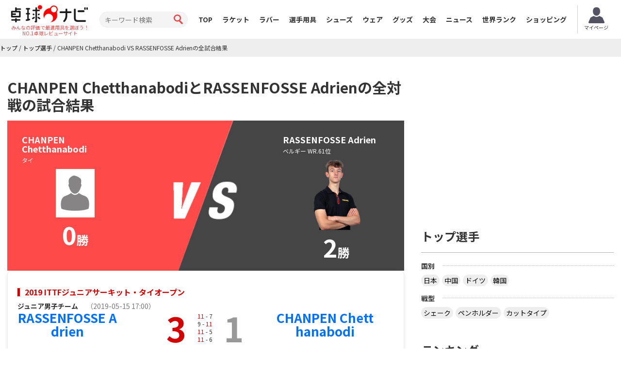

--- FILE ---
content_type: text/html; charset=UTF-8
request_url: https://takkyu-navi.jp/player/players_matches/827/5239
body_size: 30771
content:
<!DOCTYPE html>
<html lang='ja'>
<head>
<meta charset="utf-8">
<meta http-equiv="X-UA-Compatible" content="IE=edge">
<meta name="viewport" content="width=device-width, initial-scale=1">
<title>CHANPEN ChetthanabodiとRASSENFOSSE Adrienの全対戦の試合結果 - 卓球ナビ</title>
<meta name="description" content="RASSENFOSSE AdrienとCHANPEN Chetthanabodiの対戦成績はRASSENFOSSE Adrien2勝、CHANPEN Chetthanabodi0勝です。過去の試合をスコア付きで紹介しています。その対戦試合動画も見ることができます。"><meta content='width=device-width, initial-scale=1.0, maximum-scale=1.0, user-scalable=0' name='viewport' />
<!-- Bootstrap -->
<link href="https://takkyu-navi.jp/common/css/bootstrap.min.css" rel="stylesheet">
<link href="https://takkyu-navi.jp/common/css/font-awesome.min.css" rel="stylesheet">
<link href="https://takkyu-navi.jp/common/css/style.css?date=20250409" rel="stylesheet">
<link href="https://takkyu-navi.jp/common/css/class.css?date=20250409" rel="stylesheet">
<link href="https://takkyu-navi.jp/common/css/news.css?date=20250409" rel="stylesheet">
<link href="https://takkyu-navi.jp/common/css/ranking.css?date=20250409" rel="stylesheet">
<link href="https://takkyu-navi.jp/common/css/result.css?date=20250409" rel="stylesheet">
<link href="https://takkyu-navi.jp/common/css/matches.css?date=20250409" rel="stylesheet">
<link href="https://takkyu-navi.jp/common/css/tleague.css?date=20250409" rel="stylesheet">
<!-- jQuery (BooStに必要) -->
<script src='https://www.google.com/recaptcha/api.js'></script>
<script src="https://takkyu-navi.jp/common/js/jquery.1.11.1.min.js"></script>
<link rel="stylesheet" href="https://takkyu-navi.jp/css/custom.css?date=20250409" type="text/css" />

<link rel="alternate" href="https://tabletennis-reference.com/player/players_matches/827/5239" hreflang="en"/>
<link rel="alternate" href="https://takkyu-navi.jp/player/players_matches/827/5239" hreflang="ja"/>
<link rel="alternate" href="https://vn.tabletennis-reference.com/player/players_matches/827/5239" hreflang="vi"/>
<link rel="alternate" href="https://kr.tabletennis-reference.com/player/players_matches/827/5239" hreflang="ko"/>

<!-- HTML5 shim and Respond.js for IE8 support of HTML5 elements and media queries -->
<!-- WARNING: Respond.js doesn't work if you view the page via file:// -->
<!--[if lt IE 9]>
		<script src="https://oss.maxcdn.com/html5shiv/3.7.2/html5shiv.min.js"></script>
		<script src="https://oss.maxcdn.com/respond/1.4.2/respond.min.js"></script>
	<![endif]-->

<!-- Global site tag (gtag.js) - Google Analytics -->
<script async src="https://www.googletagmanager.com/gtag/js?id=UA-119133954-1"></script>
<script>
window.dataLayer = window.dataLayer || [];
function gtag(){dataLayer.push(arguments);}
gtag('js', new Date());

gtag('config', 'UA-119133954-1');
</script>
<script type="text/javascript">
    (function(c,l,a,r,i,t,y){
        c[a]=c[a]||function(){(c[a].q=c[a].q||[]).push(arguments)};
        t=l.createElement(r);t.async=1;t.src="https://www.clarity.ms/tag/"+i;
        y=l.getElementsByTagName(r)[0];y.parentNode.insertBefore(t,y);
    })(window, document, "clarity", "script", "7iyr1zsklw");
</script>
</head>
<body>
<header id="header">
        <div class="boxC flxBox_pc">
            <h1>
                                    <a href="https://takkyu-navi.jp/"><img src="https://takkyu-navi.jp/common/img/logo.png" alt="卓球ナビ" /></a>
                    <em>みんなの評価で最適用具を選ぼう！<br>NO.1卓球レビューサイト</em>
                            </h1>
            <div class="hdTxt noMbl">
                <ul>
                    <li class="colRev">
                        <div><span>ただいまのレビュー数</span></div>
                    </li>
                                                        </ul>
            </div>

            <div class="search">
                <form id="searchForm" action="https://takkyu-navi.jp/top/search" method="post">
                    <input type="search" name="search" id="search" placeholder="キーワード検索" value="">
                    <input type="submit" value="">
                </form>
            </div>

            <nav id="mainNav">
                <div class="boxC clearfix">
                    <ul class="row clearfix">
                        <li ><a href="https://takkyu-navi.jp/">TOP</a></li>
                        <li ><a href="https://takkyu-navi.jp/racket">ラケット</a></li>
                        <li ><a href="https://takkyu-navi.jp/rubber">ラバー</a></li>
                        <li  class="active"><a href="https://takkyu-navi.jp/player">選手用具</a></li>
                        <li ><a href="https://takkyu-navi.jp/shoes">シューズ</a></li>
                        <li ><a href="https://takkyu-navi.jp/wear">ウェア</a></li>
                        <li ><a href="https://takkyu-navi.jp/product">グッズ</a></li>
                        <li ><a href="https://takkyu-navi.jp/matches">大会</a></li>
                        <li ><a href="https://takkyu-navi.jp/news">ニュース</a></li>
                        <li ><a href="https://takkyu-navi.jp/player/ranking">世界ランク</a></li>
                        <li><a href="https://ec.takkyu-navi.jp">ショッピング</a></li>
                        <li class="noPc >">
                            <a href="https://takkyu-navi.jp/auth/login/">ログイン</a>
                        </li>
                        <li class="noPc >">
                            <a href="https://takkyu-navi.jp/auth/register/">会員登録</a>
                        </li>
                        <li class="search noPc">
                            <form id="searchForm2" action="https://takkyu-navi.jp/top/search" method="post">
                                <input type="search" name="search" id="search" placeholder="キーワード検索">
                                <input type="submit" value="">
                            </form>
                        </li>
                    </ul>
                </div>
                <!--/.boxC clearfix-->
            </nav>
                            <a style="position: unset; flex-shrink: 0;" href="https://takkyu-navi.jp/mypage" class="btn-mypage"><img
                        src="https://takkyu-navi.jp/common/img/icon_myapge.png" alt="マイページ" />
                    <p>マイページ</p>
                </a>
            <!--              <div class="user-button">
                <a href="https://takkyu-navi.jp/auth/login/" class="btn-nav-login">
                    <span>ログイン</span>
                </a>
                <a href="https://takkyu-navi.jp/auth/register/" class="btn-nav-register">
                    <span>会員登録</span>
                </a>-->
             </div>
            
        </div>
        <!--/.boxC clearfix-->

        <a href="https://takkyu-navi.jp/" id="mainNavBtn"><i class="fa fa-list-ul"></i><span style="color:
  #000000;">MENU</span></a>

    </header>
	<section id="content"   >

<script type="application/ld+json">
{
    "@context": "https://schema.org",
    "@type": "BreadcrumbList",
    "itemListElement": [
    	    {
        "@type": "ListItem",
        "position": 1,
        "name": "トップ"
        ,
        "item": "https://takkyu-navi.jp/"
            },    	    {
        "@type": "ListItem",
        "position": 2,
        "name": "トップ選手"
        ,
        "item": "https://takkyu-navi.jp/player"
            },    	    {
        "@type": "ListItem",
        "position": 3,
        "name": "CHANPEN Chetthanabodi VS RASSENFOSSE Adrienの全試合結果"
            }        ]
}
</script>

<div id="pankz"><ul class="boxC"><span><a href="https://takkyu-navi.jp/"><span>トップ</span></a><span class="divider">&nbsp;/&nbsp;</span></span><span><a href="https://takkyu-navi.jp/player"><span>トップ選手</span></a><span class="divider">&nbsp;/&nbsp;</span></span><span class="active"><span>CHANPEN Chetthanabodi VS RASSENFOSSE Adrienの全試合結果</span></span></ul>
</div>


<div class="container">
    <div class="row">
      <div class="colL col-md-8">

    <div id="resultBlock" class="blocks">
		<h2 class="redTtl1"><span>CHANPEN ChetthanabodiとRASSENFOSSE Adrienの全対戦の試合結果</span></h2>
		<div class="resultHead clearfix">
			<div class="playerLeft">
				<h3>CHANPEN Chetthanabodi</h3>
				<p>
											タイ 
														</p>
				<span class="phBox">
					<img src="https://takkyu-navi.jp/img/player.jpg" alt="CHANPEN Chetthanabodi">
				</span>
				<span class="winNum"><em>0</em>勝</span>
			</div>

			<div class="playerRight">
				<h3>RASSENFOSSE Adrien</h3>
				<p>
											ベルギー															WR.61位
									</p>

				<span class="phBox">
					<img src="https://takkyu-navi.jp/images/player/827_1_450.png" alt="RASSENFOSSE Adrien">
				</span>
				<span class="winNum"><em>2</em>勝</span>
			</div>
		</div>
		<div class="resultList">
						<section style="display:flex; flex-wrap:wrap">
										<h3 class="roundTxt" style="width: 100%">
						<a href="https://takkyu-navi.jp/matches/detail/1169">
						2019 ITTFジュニアサーキット・タイオープン<br>
												</a>
					</h3>
										<div style="text-align: left; width: 100%">
						<b>ジュニア男子チーム　</b>
						<b></b>
						<span class='text-muted'>（2019-05-15 17:00）</span>					</div>
					<div class="playerLeft tblCont">
						<div class="txt noPhoto">
																					<h3>
                                	                                    <a href="https://takkyu-navi.jp/player/detail/827">
                                    	RASSENFOSSE Adrien                                    </a>
                                                                    </h3>
													
												</div>
					</div>
					<div class="resultInfo tblCont">
						<p>
															<em>3</em>
													</p>
						<ul>
																																							<li>
								    								    			<em>11</em>
								    							    	-
							    									    			7								    							    	</li>
							    																																<li>
								    								    			9								    							    	-
							    									    			<em>11</em>
								    							    	</li>
							    																																<li>
								    								    			<em>11</em>
								    							    	-
							    									    			5								    							    	</li>
							    																																<li>
								    								    			<em>11</em>
								    							    	-
							    									    			6								    							    	</li>
							    																																																																																																																																							</ul>
						<p>
													    	1						    						</p>
						<!-- <a href="#" class="resultBtn">対戦結果</a> -->
					</div>
					<div class="playerRight tblCont">
						<div class="txt noPhoto">
													                                <h3>
                                	                                    <a href="https://takkyu-navi.jp/player/detail/5239">
                                    	CHANPEN Chetthanabodi                                    </a>
                                                                    </h3>
																									</div>
					</div>
										<!--
					<div class="resultInfo2">
						<div class="infoBox">
							<div class="movieBox">
								<a href="#" class="movieBtn">動画を見る</a>
							</div>
						</div>
					</div>
					 -->
				</section>
						<section style="display:flex; flex-wrap:wrap">
										<h3 class="roundTxt" style="width: 100%">
						<a href="https://takkyu-navi.jp/matches/detail/1088">
						2018 ITTFジュニアサーキット・チャイニーズタイペイ大会<br>
												</a>
					</h3>
										<div style="text-align: left; width: 100%">
						<b>カデット男子ダブルス　</b>
						<b>ベスト16</b>
						<span class='text-muted'>（2018-08-22）</span>					</div>
					<div class="playerLeft tblCont">
						<div class="txt noPhoto">
																					<h3>
                                	                                    <a href="https://takkyu-navi.jp/player/detail/998">
                                    	DEGROS Nicolas                                    </a>
                                                                    </h3>
													
														<div class="clearfix" style="margin: 2px;">&nbsp;</div>
							                                <h3>
                                	                                    <a href="https://takkyu-navi.jp/player/detail/827">
                                    	RASSENFOSSE Adrien                                    </a>
                                                                    </h3>
																			</div>
					</div>
					<div class="resultInfo tblCont">
						<p>
															<em>3</em>
													</p>
						<ul>
																																							<li>
								    								    			<em>11</em>
								    							    	-
							    									    			7								    							    	</li>
							    																																<li>
								    								    			10								    							    	-
							    									    			<em>12</em>
								    							    	</li>
							    																																<li>
								    								    			<em>11</em>
								    							    	-
							    									    			8								    							    	</li>
							    																																<li>
								    								    			<em>12</em>
								    							    	-
							    									    			10								    							    	</li>
							    																																																																																																																																							</ul>
						<p>
													    	1						    						</p>
						<!-- <a href="#" class="resultBtn">対戦結果</a> -->
					</div>
					<div class="playerRight tblCont">
						<div class="txt noPhoto">
													                                <h3>
                                	                                    <a href="https://takkyu-navi.jp/player/detail/5239">
                                    	CHANPEN Chetthanabodi                                    </a>
                                                                    </h3>
																											<div class="clearfix" style="margin: 2px;">&nbsp;</div>
								                                    <h3>
	                                		                                    <a href="https://takkyu-navi.jp/player/detail/8448">
	                                    	SUNG Glacier	                                    </a>
	                                    	                                </h3>
																				</div>
					</div>
										<!--
					<div class="resultInfo2">
						<div class="infoBox">
							<div class="movieBox">
								<a href="#" class="movieBtn">動画を見る</a>
							</div>
						</div>
					</div>
					 -->
				</section>
				</div>
	</div>
	</div>
<!--/.colL col-lg-8-->

		<div class="colR col-md-4">
			<div id="rBnBlk" class="blocks">
		<script async src="//pagead2.googlesyndication.com/pagead/js/adsbygoogle.js"></script>
	<!-- 卓球NAVI レクタングル（画像とテキスト） -->
	<ins class="adsbygoogle"
	     style="display:inline-block;width:336px;height:280px"
	     data-ad-client="ca-pub-1910977984268699"
	     data-ad-slot="5974421746"></ins>
	<script>
	(adsbygoogle = window.adsbygoogle || []).push({});
	</script>
	</div>			        <div id="rTPlyrBlk" class="blocks tagBlk">
          <h2>トップ選手</h2>
          <h3><span>国別</span></h3>
		  <ul class="clearfix">
			<li><a href="https://takkyu-navi.jp/player/search/392">日本</a></li>
			<li><a href="https://takkyu-navi.jp/player/search/156">中国</a></li>
			<li><a href="https://takkyu-navi.jp/player/search/276">ドイツ</a></li>
			<li><a href="https://takkyu-navi.jp/player/search/410">韓国</a></li>
		  </ul>
		  <h3><span>戦型</span></h3>
		  <ul class="clearfix">
			<li><a href="https://takkyu-navi.jp/player/search/flag_shake">シェーク</a></li>
			<li><a href="https://takkyu-navi.jp/player/search/flag_pen">ペンホルダー</a></li>
			<li><a href="https://takkyu-navi.jp/player/search/flag_cut">カットタイプ</a></li>
		  </ul>
        </div>
                        <div id="rRacketBlk" class="blocks tagBlk">
    <h2>ランキング</h2>
    <h3><span>ラバー</span></h3>
    <ul class="clearfix">
        <li><a href="https://takkyu-navi.jp/ranking/rubber/all">総合</a></li>
        <li><a href="https://takkyu-navi.jp/ranking/rubber/men">男性総合</a></li>
        <li><a href="https://takkyu-navi.jp/ranking/rubber/women">女性総合</a></li>
        <li><a href="https://takkyu-navi.jp/ranking/rubber/under_5000">5000円以下</a></li>
        <li><a href="https://takkyu-navi.jp/ranking/rubber/forehand">フォア</a></li>
        <li><a href="https://takkyu-navi.jp/ranking/rubber/backhand">バック</a></li>
        <li><a href="https://takkyu-navi.jp/ranking/rubber/pimple_out">表ソフト</a></li>
        <li><a href="https://takkyu-navi.jp/ranking/rubber/others">粒高、アンチ、一枚、ラージ</a></li>
    </ul>

    <h3><span>ラケット</span></h3>
    <ul class="clearfix">
        <li><a href="https://takkyu-navi.jp/ranking/racket/shakehand">全ランキング</a></li>
        <li><a href="https://takkyu-navi.jp/ranking/racket/penholder">ペンホルダー</a></li>
        <li><a href="https://takkyu-navi.jp/ranking/racket/under_10000">１万円以下、初中級</a></li>
    </ul>

    <h3><span>ウェア</span></h3>
    <ul class="clearfix">
        <li><a href="https://takkyu-navi.jp/ranking/wear/all">総合</a></li>
    </ul>
</div>			<div id="rRubberBlk" class="blocks tagBlk">

    <h2>ラバー</h2>
    <h3><span>メーカー</span></h3>
	<ul class="clearfix">
		<li><a href="https://takkyu-navi.jp/rubber/search/1">バタフライ</a></li>
		<li><a href="https://takkyu-navi.jp/rubber/search/2">TSP</a></li>
		<li><a href="https://takkyu-navi.jp/rubber/search/3">Nittaku</a></li>
		<li><a href="https://takkyu-navi.jp/rubber/search/4">Yasaka</a></li>
		<li><a href="https://takkyu-navi.jp/rubber/search/9">XIOM</a></li>
	</ul>
	
	 <h3><span>タイプ</span></h3>
	<ul class="clearfix">
		<li><a href="https://takkyu-navi.jp/rubber/search/flag_ura">裏ソフト</a></li>
		<li><a href="https://takkyu-navi.jp/rubber/search/flag_omote">表ソフト</a></li>
		<li><a href="https://takkyu-navi.jp/rubber/search/flag_etc">一枚、アンチ、粒高</a></li>
		<li><a href="https://takkyu-navi.jp/rubber/search/flag_large">ラージ用</a></li>
	</ul>

</div>			<div id="rRacketBlk" class="blocks tagBlk">
    <h2>ラケット</h2>
    <h3><span>メーカー</span></h3>
	<ul class="clearfix">
		<li><a href="https://takkyu-navi.jp/racket/search/1">バタフライ</a></li>
		<li><a href="https://takkyu-navi.jp/racket/search/2">TSP</a></li>
		<li><a href="https://takkyu-navi.jp/racket/search/3">Nittaku</a></li>
		<li><a href="https://takkyu-navi.jp/racket/search/4">Yasaka</a></li>
	</ul>
		  
	<h3><span>グリップ</span></h3>
	<ul class="clearfix">
		<li><a href="https://takkyu-navi.jp/racket/search/flag_shake">シェーク</a></li>
		<li><a href="https://takkyu-navi.jp/racket/search/flag_jpn">日本式ペン</a></li>
		<li><a href="https://takkyu-navi.jp/racket/search/flag_chn">中国式ペン</a></li>
		<li><a href="https://takkyu-navi.jp/racket/search/flag_cut">カット用</a></li>
		<li><a href="https://takkyu-navi.jp/racket/search/flag_hpen">その他（異質、反転）</a></li>
	</ul>
	
	<h3><span>レビューランキング</span></h3>
	<ul class="clearfix">
		<li><a href="https://takkyu-navi.jp/racket/search/all_average">総合</a></li>
		<li><a href="https://takkyu-navi.jp/racket/search/speed_average">スピード</a></li>
		<li><a href="https://takkyu-navi.jp/racket/search/spin_average">スピン</a></li>
		<li><a href="https://takkyu-navi.jp/racket/search/control_average">コントロール</a></li>
		<li><a href="https://takkyu-navi.jp/racket/search/touch_average">打球感</a></li>
	</ul>
</div>			<div id="rRubberBlk" class="blocks tagBlk">

	<h2>シューズ、ウェア、その他</h2>
	<ul class="clearfix">
		<li><a href="https://takkyu-navi.jp/shoes">シューズ</a></li>
		<li><a href="https://takkyu-navi.jp/wear">ウェア</a></li>
		<li><a href="https://takkyu-navi.jp/wear/search/pants">パンツ・ショーツ</a></li>
		<li><a href="https://takkyu-navi.jp/wear/search/t-shirt">シャツ</a></li>
		<li><a href="https://takkyu-navi.jp/goods/case/search/">ケース</a></li>
		<li><a href="https://takkyu-navi.jp/goods/bag/search/">バッグ</a></li>
		<li><a href="https://takkyu-navi.jp/goods/socks/search/">ソックス</a></li>
		<li><a href="https://takkyu-navi.jp/goods/towel/search/">タオル</a></li>
		<li><a href="https://takkyu-navi.jp/goods/accessory/search/">ネックレス・ブレスレット</a></li>
		<li><a href="https://takkyu-navi.jp/goods/ball/search/">ボール</a></li>
		<li><a href="https://takkyu-navi.jp/goods/sidetape/search/">サイドテープ</a></li>
		<li><a href="https://takkyu-navi.jp/goods/rubbersheet/search/">ラバー保護シート</a></li>
		<li><a href="https://takkyu-navi.jp/goods/adhesive/search/">接着剤</a></li>
		<li><a href="https://takkyu-navi.jp/goods/cleanersponge/search/">クリーナースポンジ</a></li>
	</ul>
</div>			<ul class="thumbnails">
  <li class="span12">
    <div class="thumbnail">
      <a href="https://takkyu-navi.jp/auth/register"><img src="https://takkyu-navi.jp/img/amazon_gift.jpg" alt="amazon.co.jp ギフト券"></a>
      <h4 class="media-heading"><a class="pull-left" href="https://takkyu-navi.jp/auth/register">レビュー投稿でアマゾンギフト券をゲット！</a></h4>
      <p>投稿で２０ポイントが加算。１０００ポイントで５００円分のアマゾンギフト券と交換できます。</p>
    </div>
  </li>
</ul>


			<div id="rBnBlk" class="blocks">
		<script async src="//pagead2.googlesyndication.com/pagead/js/adsbygoogle.js"></script>
	<!-- 卓球NAVI レクタングル（画像とテキスト） -->
	<ins class="adsbygoogle"
	     style="display:inline-block;width:336px;height:280px"
	     data-ad-client="ca-pub-1910977984268699"
	     data-ad-slot="5974421746"></ins>
	<script>
	(adsbygoogle = window.adsbygoogle || []).push({});
	</script>
	</div>		</div>
      <!--/.colR col-lg-4-->
    </div>
    <!--/.row-->
  </div>
  <!--/.container-->

	</section>





<footer id="footer">
  <div class="boxC">
	  <h1><a href="https://takkyu-navi.jp/"><img src="https://takkyu-navi.jp/common/img/logo_ft.png" alt="卓球ナビ" width="179" height="36" /></a></h1>
            <select id="language-switcher" name="language-switcher" onchange="switch_language();">
                        <option value="https://tabletennis-reference.com" >English</option>
                        <option value="https://takkyu-navi.jp" selected="selected">日本語</option>
                        <option value="https://vn.tabletennis-reference.com" >Tiếng Việt</option>
                        <option value="https://kr.tabletennis-reference.com" >한국어</option>
                    </select>
        <script>
            function switch_language(){
                var language_selected = $('select[name=language-switcher]').val();
                $(location).attr('href', language_selected + '/player/players_matches/827/5239');
            }
        </script>
        <div class="links">
      <div id="siteMap" class="noMbl">
        <div class="bbDotGlay clearfix">
          <h2 class="tagTtl1">ラケットを探す</h2>
          <div class="clearfix">
            <h3 class="ttl">メーカー</h3>
            <ul class="clearfix tag1">
              <li><a href="https://takkyu-navi.jp/racket/search/1">バタフライ</a> ｜ </li>
              <li><a href="https://takkyu-navi.jp/racket/search/2">TSP</a> ｜ </li>
              <li><a href="https://takkyu-navi.jp/racket/search/3">Nittaku</a> ｜ </li>
              <li><a href="https://takkyu-navi.jp/racket/search/4">Yasaka</a></li>
            </ul>
            <h3 class="ttl">グリップ</h3>
            <ul class="clearfix tag1">
				<li><a href="https://takkyu-navi.jp/racket/search/flag_shake">シェーク</a> ｜ </li>
				<li><a href="https://takkyu-navi.jp/racket/search/flag_jpn">日本式ペン</a> ｜ </li>
				<li><a href="https://takkyu-navi.jp/racket/search/flag_chn">中国式ペン</a> ｜ </li>
				<li><a href="https://takkyu-navi.jp/racket/search/flag_cut">カット用</a> ｜ </li>
            </ul>
            <h3 class="ttl">ランキング</h3>
            <ul class="clearfix tag1">
              <li><a href="https://takkyu-navi.jp/ranking/racket/shakehand">全ランキング</a> ｜ </li>
              <li><a href="https://takkyu-navi.jp/ranking/racket/penholder">ペンホルダー</a> ｜ </li>
              <li><a href="https://takkyu-navi.jp/ranking/racket/under_10000">１万円以下、初中級</a></li>
            </ul>
          </div>
          <!--/.clearfix--> 
        </div>
        <!--/.bbDotGlay-->
        
        <div class="bbDotGlay">
          <h2 class="tagTtl1">ラバーを探す</h2>
          <div class="clearfix">
            <h3 class="ttl">メーカー</h3>
            <ul class="clearfix tag1">
              <li><a href="https://takkyu-navi.jp/rubber/search/1">バタフライ</a> ｜ </li>
              <li><a href="https://takkyu-navi.jp/rubber/search/2">TSP</a> ｜ </li>
              <li><a href="https://takkyu-navi.jp/rubber/search/3">Nittaku</a> ｜ </li>
              <li><a href="https://takkyu-navi.jp/rubber/search/4">Yasaka</a></li>
            </ul>
            <h3 class="ttl">タイプ</h3>
            <ul class="clearfix tag1">
				<li><a href="https://takkyu-navi.jp/rubber/search/flag_ura">裏ソフト</a> ｜ </li>
				<li><a href="https://takkyu-navi.jp/rubber/search/flag_omote">表ソフト</a> ｜ </li>
				<li><a href="https://takkyu-navi.jp/rubber/search/flag_etc">アンチ、一枚、粒高</a> ｜ </li>
				<li><a href="https://takkyu-navi.jp/rubber/search/flag_large">ラージ用</a> ｜ </li>
            </ul>
			
            <h3 class="ttl">ランキング</h3>
            <ul class="clearfix tag1">
              <li><a href="https://takkyu-navi.jp/ranking/rubber/all">総合</a> ｜ </li>
              <li><a href="https://takkyu-navi.jp/ranking/rubber/men">男性総合</a> ｜ </li>
              <li><a href="https://takkyu-navi.jp/ranking/rubber/women">女性総合</a> ｜ </li>
              <li><a href="https://takkyu-navi.jp/ranking/rubber/under_5000">5000円以下</a> ｜ </li>
              <li><a href="https://takkyu-navi.jp/ranking/rubber/forehand">フォア</a> ｜ </li>
              <li><a href="https://takkyu-navi.jp/ranking/rubber/backhand">バック</a> ｜ </li>
              <li><a href="https://takkyu-navi.jp/ranking/rubber/pimple_out">表ソフト</a> ｜ </li>
              <li><a href="https://takkyu-navi.jp/ranking/rubber/others">粒高、アンチ、一枚、ラージ</a></li>
            </ul>
          </div>
          <!--/.clearfix--> 
        </div>
        <!--/.bbDotGlay-->
        
        <div class="bbDotGlay">
          <h2 class="tagTtl1">トップ選手</h2>
          <div class="clearfix">
            <h3 class="ttl">国別</h3>
            <ul class="clearfix tag1">
              <li><a href="https://takkyu-navi.jp/player/search/392">日本</a> ｜ </li>
              <li><a href="https://takkyu-navi.jp/player/search/156">中国</a> ｜ </li>
              <li><a href="https://takkyu-navi.jp/player/search/276">ドイツ</a> ｜ </li>
              <li><a href="https://takkyu-navi.jp/player/search/410">韓国</a></li>
            </ul>
            <h3 class="ttl">戦型</h3>
            <ul class="clearfix tag1">
              <li><a href="https://takkyu-navi.jp/player/search/flag_shake">シェーク</a> ｜ </li>
              <li><a href="https://takkyu-navi.jp/player/search/flag_pen">ペンホルダー</a> ｜ </li>
              <li><a href="https://takkyu-navi.jp/player/search/flag_cut">カットタイプ</a></li>
            </ul>
          </div>
          <!--/.clearfix-->
        </div>
        <!--/.bbDotGlay-->

        <div class="bbDotGlay">
          <h2 class="tagTtl1">コンテンツ</h2>
          <div class="clearfix">
            <ul class="clearfix tag1">
              <li><a href="https://takkyu-navi.jp/matches">大会</a> ｜ </li>
              <li><a href="https://takkyu-navi.jp/news">ニュース</a> ｜ </li>
              <li><a href="https://takkyu-navi.jp/player/ranking">世界ランク</a> ｜ </li>
              <li><a href="https://ec.takkyu-navi.jp">ショッピング</a> ｜ </li>
              <li><a href="https://takkyu-navi.jp/tleague">Tリーグ</a> ｜ </li>
              <li><a href="https://takkyu-navi.jp/ranking/wear/all">ウェアランキング</a></li>
            </ul>
          </div>
          <!--/.clearfix--> 
        </div>
        <!--/.bbDotGlay--> 
      </div>
      <!--/#siteMap-->
      
      <nav id="footNav">
        <ul class="clearfix">
			<li><a href="https://takkyu-navi.jp/top/doc/privacy">プライバシーポリシー</a></li>
			<li><a href="https://takkyu-navi.jp/top/doc/sitepolicy">サイトポリシー</a></li>
			<li><a href="https://takkyu-navi.jp/top/doc/media">マスコミ関係者さまへ</a></li>
			<li><a href="https://takkyu-navi.jp/top/contact">問い合わせ</a></li>
        </ul>
      </nav>
    </div>
    <!--/.links--> 
  </div>
  <!--/.boxC-->
  <p id="copyright">&copy; 卓球ナビ 2012 - 2025</p>
</footer>




<!-- BooSt用JS -->
<script src="https://takkyu-navi.jp/common/js/bootstrap.min.js"></script>
<script src="https://takkyu-navi.jp/common/js/common.js?date=20250409"></script>
</body>
</html>


--- FILE ---
content_type: text/html; charset=utf-8
request_url: https://www.google.com/recaptcha/api2/aframe
body_size: -85
content:
<!DOCTYPE HTML><html><head><meta http-equiv="content-type" content="text/html; charset=UTF-8"></head><body><script nonce="FWMndRnl3ZNsZPPoMwKFPg">/** Anti-fraud and anti-abuse applications only. See google.com/recaptcha */ try{var clients={'sodar':'https://pagead2.googlesyndication.com/pagead/sodar?'};window.addEventListener("message",function(a){try{if(a.source===window.parent){var b=JSON.parse(a.data);var c=clients[b['id']];if(c){var d=document.createElement('img');d.src=c+b['params']+'&rc='+(localStorage.getItem("rc::a")?sessionStorage.getItem("rc::b"):"");window.document.body.appendChild(d);sessionStorage.setItem("rc::e",parseInt(sessionStorage.getItem("rc::e")||0)+1);localStorage.setItem("rc::h",'1764614343740');}}}catch(b){}});window.parent.postMessage("_grecaptcha_ready", "*");}catch(b){}</script></body></html>

--- FILE ---
content_type: text/css
request_url: https://takkyu-navi.jp/common/css/style.css?date=20250409
body_size: 99711
content:
@charset "UTF-8";
@import url("https://fonts.googleapis.com/css2?family=Noto+Sans+JP:wght@400;700&amp;display=swap");
/*--Style.CSS--Index--
	共通
	特徴別
	ブロック別
	メディアクエリ
--------------------*/
/*リセット*/
/*共通パーツ*/
/*Header*/
/*=== 特徴別 ===*/
/*～を探す, footerで使用*/
/*top以外ので使用*/
/*最新レビュー,バタフライラバーに使用*/
/*最新レビューに使用*/
/*新商品・新着, 最安値検索, 関連ラケットに使用*/
/*バタフライラバー,コルベル・ＳＫ７で使用*/
/*ラバー詳細で使用*/
/*=== ブロック別 ===*/
/*～を探す*/
/*トップ選手使用ラバー、ラケット*/
/*ランキング*/
/*ランキング2*/
/*関連コラム*/
/*卓球ニュース*/
/*新商品・新着*/
/*最安値検索*/
/*関連ラケット*/
/*一覧2：バタフライラバー*/
/*詳細：コルベル・ＳＫ７*/
/*詳細：ユーザーレビュー*/
/*詳細：その他クチコミ情報*/
/*のバナー*/
/*=== メディアクエリ ===*/
/*デスクトップ(992px以上、1200px未満)*/
/*タブレット(768px以上、992px未満)*/
/*モバイル(768px未満)*/
/*確認用*/
/*
.container{
border:1px solid #dc3333;
}
.boxC{
border:1px solid #dc3333;
}
.row{
border:1px solid #666;
}
.colL, .colR{
border:1px solid #00f;
}
.inner{
border:1px solid #0f0;
}

#gamen{
	background:#ccc;
	padding:5px 3px;
	display:block;
	position:fixed;
	left:3px;
	top:3px;
	z-index:9999;
}
#gamen:before{
	background:#ccc;
	width:100px;
	position:absolute;
	left:40px;
	top:2px;
}
#gamen:after{
	background:#ccc;
	width:100px;
	position:absolute;
	top:20px;
}
@media (min-width: 1200px){
#gamen:before{content:"デスクトップ";}
#gamen:after{content:"1200px以上";}
}
@media screen and (max-width: 1199px){
#gamen:before{content:"デスクトップ";}
#gamen:after{content:"1200px未満";}
}
@media screen and (max-width: 991px){
#gamen:before{content:"タブレット";}
#gamen:after{content:"991px以下";}
}
@media screen and (max-width: 767px){
#gamen{opacity:0.5;}
#gamen:before{content:"モバイル";}
#gamen:after{content:"767px以下";}
}
*/
/**YOUTUBE用**/
/**20160303add**/
/**20160303Ranking**/
/**20160313addMovie-News**/
/**ユーザーランク**/
/*ランキング*/
/**使用ラケット・ラバー検索**/
/**20160420**/
/* 価格一覧*/
html {
  font-family: "Noto Sans JP", serif;
}

body {
  font-family: "Noto Sans JP", serif;
}

* {
  margin: 0;
  padding: 0;
}

ul {
  list-style: none;
}

ol {
  list-style: none;
}

a {
  color: #0072ff;
}

.container {
  max-width: 1340px;
}

.boxC {
  max-width: 1380px;
  margin: 0px auto;
}

.colL {
  padding-left: 0;
}

.colL h2 {
  font-size: 30px;
}
@media screen and (max-width: 767px) {
  .colL h2 {
    font-size: 24px;
  }
}

.colL .movieBlockTop h2 {
  margin-bottom: 20px;
}

.colL .newsBlockTop h2 {
  margin-bottom: 20px;
}

.colR {
  padding-left: 20px;
  padding-right: 0;
}
@media screen and (max-width: 767px) {
  .colR {
    padding-left: 0;
  }
}

.colR h2 {
  font-size: 18px;
}

#header .boxC {
  padding: 5px 0;
  position: relative;
  max-width: inherit;
  width: 98%;
}

#header .clearfix > * {
  margin: 0;
}

#header .flxBox_pc {
  display: flex;
  align-items: center;
}

#header h1 {
  width: 180px;
  margin: 0;
  position: relative;
  display: inline-block;
  vertical-align: middle;
  flex-shrink: 0;
}

#header h1 img {
  width: 100%;
  height: auto;
}

#header h1 em {
  display: block;
  color: #e64a4a;
  font-style: normal;
  font-size: 10px;
  text-align: center;
  line-height: 1.2em !important;
  margin: 0;
}

#header h1 em br {
  display: none;
}

.hdTxt {
  display: none;
  vertical-align: middle;
}

.hdTxt ul {
  margin-bottom: 0;
}

.hdTxt li {
  display: inline-block;
  line-height: 1;
  vertical-align: middle;
}

.hdTxt li.colRev {
  padding-right: 19px;
  position: relative;
  display: block;
}

.hdTxt li.colRev div {
  background-color: #cacaca;
  width: 178px;
  height: 26px;
  margin-bottom: 10px;
  padding-left: 10px;
  position: relative;
}

.hdTxt li.colRev div:before {
  content: "";
  display: block;
  width: 0px;
  height: 0px;
  border-style: solid;
  border-width: 13px 0px 13px 14px;
  border-color: transparent transparent transparent #cacaca;
  position: absolute;
  top: 0;
  bottom: 0;
  right: -14px;
}

.hdTxt li.colRev span {
  display: inline-block;
  background: url(../img/icon_fukidahsi2.png) left 6px no-repeat;
  padding: 7px 0 0px 23px;
  font-size: 14px;
}

.hdTxt li.colRac {
  font-size: 14px;
  padding-right: 8px;
  border-right: 1px dotted #000;
}

.hdTxt li.colRac em {
  display: inline-block;
  padding-right: 2px;
  color: #e64a4a;
  font-style: normal;
  font-size: 18px;
  font-weight: bold;
}

.hdTxt li.colRub {
  font-size: 14px;
  padding-left: 8px;
}

.hdTxt li.colRub em {
  display: inline-block;
  padding-right: 2px;
  color: #e64a4a;
  font-style: normal;
  font-size: 18px;
  font-weight: bold;
}

.search {
  padding: 0;
  flex-shrink: 0;
  margin-left: 1%;
}

.search input[type=submit] {
  -webkit-appearance: none;
  -moz-appearance: none;
  appearance: none;
  background: url(../img/icn_search2.png) center no-repeat !important;
  width: 19px !important;
  height: 21px;
  margin: auto;
  display: block;
  border: none;
  border-radius: 0px !important;
  position: absolute;
  top: 0;
  bottom: 0;
  right: 10px;
}

.search form > * {
  vertical-align: middle;
}

.search input {
  -webkit-appearance: none;
  -moz-appearance: none;
  appearance: none;
  width: 100% !important;
  height: 33px;
  padding: 6px 10px 4px;
  border: 1px solid #eee;
  background-color: #f4f4f4;
  border-radius: 50px;
}

.user-button {
  display: flex;
  border-left: 1px solid #ccc;
  padding-left: 15px;
  flex-shrink: 0;
}
.user-button a {
  color: #fff;
  font-weight: bold;
  padding: 0.4em 1.2em;
  border-radius: 6px;
}
.user-button a:hover {
  text-decoration: none;
}
.user-button a + a {
  margin-left: 10px;
}
.user-button a.btn-nav-login {
  background: rgb(69, 72, 196);
}
.user-button a.btn-nav-login:hover {
  color: #e64a4a;
  border-color: rgb(69, 72, 196);
  background: rgba(69, 72, 196, 0);
}
.user-button a.btn-nav-register {
  background: rgb(70, 196, 69);
}
.user-button a.btn-nav-register:hover {
  color: #e64a4a;
  border-color: rgb(70, 196, 69);
  background: rgba(70, 196, 69, 0);
}

#mainNav {
  width: 100%;
  padding: 0px 0;
  letter-spacing: -0.4em;
  text-align: center;
}

#mainNav li.noPc.search {
  position: static;
  border-right: none;
}

#mainNav li {
  padding: 5px 10px;
  display: inline-block;
  letter-spacing: normal;
  vertical-align: top;
}

#mainNav li a {
  color: #333;
  font-weight: bold;
  display: block;
  text-decoration: none;
}
#mainNav li a:hover {
  color: #e64a4a;
}

#mainNav li.noPc {
  display: none;
}

input[type=search] {
  -webkit-appearance: none;
  -moz-appearance: none;
  appearance: none;
}

#searchForm {
  max-width: 200px !important;
  margin: 0px auto;
  padding: 0px 0px;
  position: relative;
  overflow: hidden;
}

#mainNavBtn {
  display: none;
}

#mainNavBtn i {
  color: #525263;
  font-size: 35px;
}

#mainNavBtn span {
  display: block;
  font-size: 12px;
  line-height: 12px;
}

#pankz {
  padding: 10px 0;
  font-size: 12px;
  background-color: #eee;
}

#pankz a {
  color: #000;
}

#content .container {
  max-width: 1340px;
  width: 100%;
  padding: 30px;
}
@media screen and (max-width: 767px) {
  #content .container {
    padding: 5vw 15px;
  }
}
#content .container.top {
  padding-top: 0;
  margin-top: -30px;
}
@media screen and (max-width: 767px) {
  #content .container.top {
    margin-top: 0;
  }
}

#content .container.spot-content {
  margin-top: 20px;
  padding-top: 0px;
}

#footer {
  padding: 20px 0 0;
  border-top: solid 1px #eee;
}

#footer .boxC {
  position: relative;
}

#footer h1 {
  width: 179px;
  height: 36px;
  margin: 0;
  font-size: 0;
  position: absolute;
  left: 0;
  top: 0;
}

#footer a {
  font-size: 12px;
  color: #000;
}

#footer .links {
  margin-left: 194px;
}

#footer #siteMap .bbDotGlay {
  margin-bottom: 15px;
  border-bottom-color: #bebebe;
  border: 0;
  display: flex;
  align-items: flex-start;
}

#footer #siteMap .bbDotGlay div.clearfix {
  margin-left: 10px;
}

#footer #siteMap .tagTtl1 {
  margin: 0;
  font-size: 14px;
  font-weight: bold;
  line-height: 26px;
}

#footer #siteMap .ttl {
  width: 70px;
  margin: 0;
  font-size: 13px;
  float: left;
}

#footer #siteMap ul.clearfix {
  margin-left: 85px;
  line-height: 1;
}

#footer #siteMap ul.clearfix li {
  margin-bottom: 10px;
}

#footer #footNav li {
  margin-right: 10px;
  float: left;
}

#copyright {
  background: #eee;
  margin: 0;
  color: #000;
  padding: 10px;
  font-size: 13px;
  text-align: center;
}

#register {
  background: #fff;
  padding: 15px 10px;
  text-align: center;
  border: 5px solid #bfbfbf;
  border-bottom: none;
  box-shadow: 2px 2px 3px 0px rgba(4, 0, 0, 0.44);
  position: fixed;
  right: 20px;
  bottom: -150px;
  display: none;
}

#register p {
  margin-bottom: 17px;
  font-size: 12px;
  line-height: 1.5;
}

#register a {
  width: 245px;
  height: 41px;
  margin: 0px auto;
  display: block;
}

.blocks {
  margin-bottom: 25px;
}

.whtRds {
  background: #fff;
  margin: 0;
  border-radius: 8px;
}

.slantRed {
  font-weight: bold;
  font-size: 24px;
}

.slightRed {
  background: #e3dbdb;
}

.slantGray {
  color: #000;
  font-weight: bold;
}

.redTtl1 {
  font-weight: bold;
}

.redTtl1 span {
  color: #333;
  background-repeat: no-repeat;
  background-position: left center;
  height: auto;
  padding: 0.5em 0;
  line-height: 1.2;
  display: inline-block;
}

.redTtl2 {
  font-weight: bold;
}

.redTtl2 h1 {
  font-size: 20px;
  font-weight: bold;
  margin: 0.5em 0;
}

.redTtl2 span {
  margin-left: 20px;
  padding: 5px 0px 5px 20px;
  font-size: 14px;
  font-weight: normal;
  color: #000;
  text-shadow: none;
  border-left: solid 1px #ff9191;
  display: inline-block;
  vertical-align: middle;
  position: relative;
}

.redTtl2 span:after {
  content: "";
  height: 100%;
  border-left: solid 1px #fff;
  position: absolute;
  left: 0px;
  top: 0;
}

.redTtl2.is_flex {
  display: flex;
  align-items: center;
}

.redTtl2.is_flex h1 {
  padding-right: 15px;
}

.redTtl2.is_flex strong {
  display: block;
  color: #333;
  font-size: 16px;
  padding: 3px 0 3px 15px;
  line-height: 1;
  border-left: 1px solid #eee;
}

.bgGray1 {
  background: #979797;
  color: #fff;
}

.btnMore {
  background: #eee;
  padding: 5px 10px;
  font-size: 12px;
  color: #000;
  border-radius: 15px;
  position: absolute;
  right: 4px;
  top: 6px;
}

.btnMore:hover {
  background: #eee;
  color: #333;
  text-decoration: none;
}

.btnMore2 {
  display: block;
  background-color: #e0e0e0;
  padding: 10px 12px 12px;
  color: #e64a4a;
  font-size: 23px;
  text-align: center;
  line-height: 1;
  border-radius: 30px;
}

.btnMore2:hover {
  color: #e64a4a;
  opacity: 0.8;
}

.btnMore2 span {
  display: inline-block;
  padding-top: 3px;
  vertical-align: middle;
}

.btnMore2:before {
  content: "";
  display: inline-block;
  background: url(../img/icon_arrow_b.png) left top no-repeat;
  width: 22px;
  height: 12px;
  margin-right: 8px;
  vertical-align: middle;
  line-height: 23px;
}

#tPlyrGdsBlk .btnMore2 {
  margin: 0 8px;
}

#tPlyrGdsBlk h2 span {
  padding-left: 0;
}

#tPlyrGdsBlk .row {
  margin: 0 -8px 10px;
}

#tPlyrGdsBlk li {
  margin-bottom: 15px;
  padding: 0 8px;
}

#tPlyrGdsBlk .inner {
  background: #fff;
  border: 1px solid #eee;
  box-shadow: 0 3px 8px rgba(0, 0, 0, 0.1);
  text-align: center;
  border-radius: 8px;
  display: block;
}

#tPlyrGdsBlk .inner:hover {
  background: #eee;
  text-decoration: none;
}

#tPlyrGdsBlk .inner .slantGray {
  margin-bottom: 15px;
  padding: 0.7em 0.5em 0;
  font-style: normal;
  display: block;
}

#tPlyrGdsBlk .inner img {
  margin: 0px 0 15px;
  display: inline-block;
  -o-object-fit: contain;
     object-fit: contain;
  height: 80px;
  width: 80px;
}

#tPlyrGdsBlk .inner p {
  height: 50px;
  margin: 0 0 10px;
  padding: 0 10px;
  font-size: 12px;
  color: #000;
  text-align: left;
}

#tPlyrGdsBlk .inner p.rankTxt {
  text-align: center;
}

#tPlyrGdsBlk .inner p.rankTxt em {
  color: #e64a4a;
  font-style: normal;
  font-size: 18px;
  font-weight: bold;
}

.boxMore2 {
  display: none;
}

.tabBox1 .nav-tabs {
  border: none;
}

.tabBox1 .nav-tabs li {
  background: #474747;
  width: 180px;
  height: 35px;
  margin-right: 6px;
  line-height: 35px;
  text-align: center;
  border: 1px solid #eee;
  border-radius: 4px 4px 0px 0px;
}

.tabBox1 .nav-tabs li a {
  background: url(../img/arw_r_wht.png) left center no-repeat;
  padding: 0 0 0 13px;
  color: #fff;
  display: inline;
  border-radius: 0;
}

.tabBox1 .nav-tabs li.active {
  background: #fff;
  border-bottom: solid 1px #fff;
}

.tabBox1 .nav-tabs li.active a {
  background-image: url(../img/arw_r_red.png);
  color: #000;
  border: none;
}

.tag1 {
  margin-bottom: 10px;
}

.tag1 li {
  margin-right: 15px;
  float: left;
}

.tagTtl1 {
  margin-right: 15px;
  text-align: center;
  font-weight: bold;
  display: inline-block;
  background-color: #eee;
  padding: 0.2em 0.2em;
  border-radius: 8px;
  min-width: 120px;
}

.tagBlk h2 {
  margin: 0 0 20px;
  padding: 0.8em 0;
  font-weight: bold;
  color: #333;
  font-size: 24px;
  border-bottom: solid 1px #b1b1b1;
}

.tagBlk h3 {
  margin: 0 0 10px;
  font-size: 14px;
  font-weight: bold;
  position: relative;
}

.tagBlk h3 span {
  background: #fff;
  padding-right: 15px;
  position: relative;
  z-index: 2;
}

.tagBlk h3:after {
  content: "";
  border-top: dotted 1px #b1b1b1;
  width: 100%;
  margin-top: -1px;
  position: absolute;
  left: 0;
  top: 50%;
  z-index: 1;
}

.tagBlk li {
  margin: 0 5px 8px 0;
  float: left;
}

.tagBlk li a {
  background: #eee;
  padding: 2px 5px;
  border-radius: 100px;
  color: #000;
  display: block;
}

.tagBlk li a:hover {
  background: #e64a4a;
  color: #fff;
}

.listBlk h2 {
  margin: 0 0 20px 0;
}

.listBlk .nav-tabs {
  padding-right: 12px;
}

.listBlk .nav-tabs li {
  margin: 0 0 0 6px;
  float: right;
}

.listBlk .tabBox1 .navTab {
  margin-top: -35px;
  margin-bottom: -1px;
  position: relative;
  z-index: 10;
}

.listBlk .tabBox1 .listCont {
  margin: 0;
  border: 1px solid #eee;
  border-top: none;
  border-radius: 8px;
  box-shadow: 0 3px 8px rgba(0, 0, 0, 0.1);
}

.listBlk .tabBox1 .listCont > li {
  padding: 16px 0px 16px 16px;
  border-top: solid 1px #eee;
}

.listBlk .tabBox1 .listCont > li:first-child {
  border: none;
}

.listBlk .tabBox1 .listCont img {
  float: left;
  max-width: 76px;
  max-height: 76px;
}

.listBlk .tabBox1 .listCont dl {
  margin-left: 86px;
  margin-bottom: 0;
}

.listBlk .tabBox1 .revBox dt {
  width: calc(100% - 160px);
  max-width: 590px;
  display: inline-block;
  padding-right: 20px;
  vertical-align: middle;
}

.listBlk .tabBox1 .revBox dt a {
  color: #dc3333;
  text-decoration: underline;
}

.listBlk .tabBox1 .revBox dt a:hover {
  text-decoration: none;
}

.listBlk .tabBox1 .revBox dt span {
  font-size: 12px;
  font-weight: normal;
  display: block;
}

.listBlk .tabBox1 .revBox dd {
  width: 155px;
  padding: 10px;
  text-align: center;
  display: inline-block;
  vertical-align: middle;
  border-left: solid 1px #eee;
}

.listBlk .tabBox1 .revBox dd span {
  background: #dc3333;
  width: 96px;
  height: 20px;
  margin: 0px auto;
  color: #fff;
  line-height: 20px;
  border-radius: 10px;
  display: block;
}

.listBlk .tabBox1 .revBox dd em {
  font-size: 20px;
  color: #dc3333;
  font-style: normal;
}

.listBlk .tabBox1 .revBox dd a {
  font-size: 10px;
  display: block;
  text-decoration: underline;
}

.listBlk .tabBox1 .revBox dd a:hover {
  text-decoration: none;
}

.listBlk .tabBox1.type2 .listCont {
  border-radius: 0;
}

.listBlk .tabBox1.type2 .listCont li {
  padding: 0;
}

.listBlk .tabBox1.type2 .listCont li > a {
  color: #333;
  display: table;
  padding: 16px 0 16px 16px;
  width: 100%;
}

.listBlk .tabBox1.type2 .listCont li > a:hover {
  background-color: #fff5f5;
  text-decoration: none;
}

.listBlk .tabBox1.type2 .listCont li > a > * {
  display: table-cell;
  vertical-align: middle;
}

.listBlk .tabBox1.type2 .listCont li .rankNo {
  width: 80px;
}

.listBlk .tabBox1.type2 .listCont li .rankNo span {
  background: rgba(0, 0, 0, 0) url("../../img/icn_rank4.png") no-repeat scroll left center;
  color: #3e3e3e;
  display: inline-block;
  font-size: 20px;
  padding-left: 30px;
}

.listBlk .tabBox1.type2 .listCont li .imgTxt img {
  float: left;
  max-height: 53px;
  max-width: 53px;
}

.listBlk .tabBox1.type2 .listCont li .imgTxt dl {
  margin-left: 70px;
}

.listBlk .tabBox1.type2 .listCont li .imgTxt dt {
  display: block;
  font-size: 16px;
  font-weight: normal;
  margin: 0 0 3px;
  width: auto;
}

.listBlk .tabBox1.type2 .listCont li .imgTxt dd {
  border: medium none;
  display: block;
  padding: 0;
  text-align: left;
  width: auto;
}

.listBlk .tabBox1.type2 .listCont li .imgTxt dd span {
  background-color: #fff;
  border: 1px solid #43a73e;
  color: #43a73e;
  display: inline-block;
  font-size: 13px;
  height: auto;
  line-height: 1;
  margin: 0;
  padding: 3px 15px;
  text-align: center;
  width: auto;
}

.listBlk .tabBox1.type2 .listCont li .thums {
  font-size: 20px;
  text-align: center;
  width: 100px;
}

.listBlk .tabBox1.type2 .listCont li .thums span {
  background-position: left center;
  background-repeat: no-repeat;
  display: inline-block;
  padding-left: 28px;
}

.listBlk .tabBox1.type2 .listCont li .thumsU {
  color: #ea3232;
}

.listBlk .tabBox1.type2 .listCont li .thumsU span {
  background-image: url("../../img/icn_thumbs_u.png");
}

.listBlk .tabBox1.type2 .listCont li .thumsD {
  border-left: 1px dotted #ccc;
  color: #888;
}

.listBlk .tabBox1.type2 .listCont li .thumsD span {
  background-image: url("../../img/icn_thumbs_d.png");
}

.listBlk .tabBox1.type2 .listCont li.rankNo1 .rankNo span {
  background-image: url("../../img/icn_rank1.png");
  color: #ffb400;
}

.listBlk .tabBox1.type2 .listCont li.rankNo2 .rankNo span {
  background-image: url("../../img/icn_rank2.png");
  color: #909090;
}

.listBlk .tabBox1.type2 .listCont li.rankNo3 .rankNo span {
  background-image: url("../../img/icn_rank3.png");
  color: #e64a4a;
}

.listBlk2 h2 {
  margin-bottom: 15px;
}

.listBlk2 .row {
  margin: 0 -8px;
}

.listBlk2 li {
  padding: 0 8px;
}

.listBlk2 li .inner {
  background: #fff;
  margin: 0;
  padding: 20px 15px;
  color: #000;
  text-align: center;
  display: block;
  border: 1px solid #eee;
  box-shadow: 0 3px 8px rgba(0, 0, 0, 0.1);
  border-radius: 8px;
}

.listBlk2 li .inner:hover {
  background: #eee;
  text-decoration: none;
}

.listBlk2 li a * {
  display: block;
}

.listBlk2 li a img {
  margin-bottom: 10px;
  display: inline-block;
}

.listBlk2 li a em {
  margin-bottom: 5px;
  font-size: 20px;
  font-style: normal;
  font-weight: bold;
  color: #e64a4a;
}

.listBlk2 li a span {
  margin-bottom: 10px;
  font-size: 12px;
  color: #0356ff;
}

.listBlk2 li a p {
  margin: 0;
}

.pointBox {
  margin: 0 -5px;
}

.pointBox > li {
  padding: 0 5px;
  display: inline-block;
}

.pointBox a {
  background: #1ba300;
  padding: 2px 10px;
  font-size: 13px;
  font-weight: normal;
  color: #fff;
  border-radius: 12px;
  display: block;
}

.pointBox span {
  background: #1ba300;
  padding: 2px 8px;
  font-size: 13px;
  font-weight: normal;
  color: #fff;
  border-radius: 12px;
}

.pointBox span span {
  padding: 0px;
}

.floatR .pointBox li {
  background: #fff;
  padding: 2px 5px;
  font-size: 14px;
  border-radius: 12px;
  border: 1px solid #1ba300;
}

.floatR .pointBox span {
  background: #fff;
  color: #1ba300;
}

.pointBoxWrap {
  padding-top: 20px;
  clear: both;
}

.pointBoxWrap .pointBox span {
  padding: 2px 0px;
  margin: 3px;
  width: 100%;
  display: block;
}

.pointBoxWrap .pointBox li {
  margin: 3px 0;
  width: 30%;
}

.btnRedRds {
  background: #666;
  width: 100%;
  max-width: 245px;
  margin: 0px auto 30px;
  font-size: 18px;
  color: #fff;
  text-align: center;
  display: block;
  border-radius: 8px;
  border-radius: 100px;
}

.btnRedRds:hover {
  color: #fff;
}

.btnRedRds em {
  padding: 0.8em;
  font-style: normal;
  display: inline-block;
}

.bbDotGlay {
  border-bottom: dotted 1px #a4a4a4;
}

.bbDotMclr {
  border-bottom: dotted 1px #eee;
}

.pager {
  margin-bottom: 0;
  font-size: 16px;
}

.pager li {
  margin: 0 5px;
  padding: 0;
}

.pager li a {
  padding: 2px 8px;
  color: #000;
  display: inline-block;
  border-color: #000;
  border-radius: 100px;
}

.pager li span {
  padding: 2px 8px;
  color: #000;
  display: inline-block;
  border-color: #000;
  border-radius: 100px;
}

.pager li.disabled span {
  background: #666;
  color: #fff;
}

.top-hardness {
  margin-bottom: 15px;
  padding: 0 0 15px !important;
  border: none !important;
  border-bottom: 1px solid #ccc !important;
}

.top-lbl {
  background-color: #eee;
  padding: 10px 5px !important;
  color: #333 !important;
  font-size: 15px;
  font-weight: bold;
  text-align: center;
  border-radius: 8px;
}

.top-lbl span {
  display: block;
  font-size: 20px;
}

.top-content {
  padding-left: 25px !important;
  line-height: 30px !important;
}

.top-content .label-info {
  border-radius: 15px;
  margin: 2px 3px;
  padding: 0.1em 0.6em 0;
  font-size: 100%;
  font-weight: normal;
}

.top-content.top-content-price {
  font-size: 16px;
  font-weight: bold !important;
}

.top-numerical {
  font-size: 35px !important;
}

#main {
  padding: 30px 0;
}
#main.toppage {
  position: relative;
  padding: 80px 0;
  border-top: 1px solid #eee;
}
@media screen and (max-width: 767px) {
  #main.toppage {
    padding: 30px 0;
  }
}
#main.toppage:before {
  content: "";
  width: 264px;
  height: 134px;
  background-image: url(../img/line1.png);
  position: absolute;
  left: 0;
  background-repeat: no-repeat;
  background-size: 100%;
  top: 0;
}
@media screen and (max-width: 767px) {
  #main.toppage:before {
    width: 30vw;
    height: 25vw;
  }
}
#main.toppage:after {
  content: "";
  width: 255px;
  height: 203px;
  background-image: url(../img/line2.png);
  position: absolute;
  right: 0;
  bottom: 0;
  background-repeat: no-repeat;
  background-position: right top;
}
#main.toppage .boxC {
  position: relative;
  z-index: 2;
  align-items: center;
  display: flex;
  justify-content: space-between;
  gap: 20px;
}
@media screen and (max-width: 767px) {
  #main.toppage .boxC {
    flex-direction: column;
  }
}

#main .boxC h2 {
  margin: 0;
  max-width: 836px;
}

#main .boxC p {
  max-width: 426px;
  margin: 0;
}
#main .boxC p img {
  max-width: 100%;
}

#srchBlk {
  background: #fff;
  padding: 10px 16px 0;
  font-size: 13px;
  line-height: 26px;
  border-radius: 8px;
  border: 1px solid #eee;
  box-shadow: 0 3px 8px rgba(0, 0, 0, 0.1);
}

#srchBlk h2 {
  margin: 0 0 10px;
  padding: 0.6em 0;
  font-size: 16px;
  border-radius: 8px;
}

#srchBlk h2 span {
  background-repeat: no-repeat;
  background-position: left top;
  padding-left: 31px;
  height: 31px;
  line-height: 31px;
  display: inline-block;
}

.no-slant {
  padding: 0.5em;
}
.no-slant span {
  display: flex !important;
  align-items: center;
  padding: 0 !important;
  background: none !important;
  font-weight: bold;
  font-size: 24px;
}

#srchBlk hr {
  margin: 10px 0;
}

#srchBlk a {
  color: #e64a4a;
}

#rankBlk h2 {
  margin: 0;
  border-bottom: solid 1px #fff;
}

#rankBlk h2 span {
  font-size: 24px;
  padding: 0 0 1em 0;
}

#rankBlk h3 {
  margin: 0;
  padding: 10px;
  font-size: 14px;
  position: relative;
}

#rankBlk ol {
  margin: 0;
}

#rankBlk ol li {
  padding: 10px 0;
  border-top: dotted 1px #767676;
}

#rankBlk ol li:first-child {
  border: none;
}

#rankBlk ol li > a {
  display: block;
  margin-right: 10px;
  float: left;
}

#rankBlk ol li dl {
  margin: 0 0 0 70px;
}

#rankBlk ol li dt > * {
  vertical-align: middle;
}

#rankBlk ol li dt em {
  background: url(../img/rank1.png) left center no-repeat;
  margin-right: 5px;
  padding-left: 25px;
  font-style: normal;
  display: inline-block;
}

#rankBlk ol li dt span {
  background: #1ba300;
  padding: 0px 10px;
  color: #fff;
  border-radius: 15px;
  display: inline-block;
}

#rankBlk ol li dt p {
  margin: 5px 0 0;
  font-weight: bold;
}

#rankBlk ol li dd {
  font-size: 13px;
}

#rankBlk ol li dd em {
  font-style: normal;
  color: #dc3333;
}

#rankBlk ol li dd a {
  display: block;
  font-size: 10px;
}

.rank2 ul {
  margin: 0 -8px;
}

.rank2 ul > li {
  margin-bottom: 16px;
  padding: 0 8px;
}

.rank2 li .inner {
  background: #fff;
  border: 1px solid #eee;
  box-shadow: 0 3px 8px rgba(0, 0, 0, 0.1);
  border-radius: 8px;
  padding: 20px;
}

.rank2 li .inner h2 {
  padding: 0 0 10px;
  font-size: 24px;
  position: relative;
}
@media screen and (max-width: 767px) {
  .rank2 li .inner h2 {
    font-size: 20px;
  }
}

.rank2 li .inner ol li {
  padding: 15px 0 !important;
}

.rank2 li .inner ol li dd {
  font-size: 14px !important;
}

#rltClmBlk {
  background: url(../img/main_bg.png) left top repeat;
  padding: 0 5px 5px 5px;
  border-radius: 8px;
}

#rltClmBlk h2 {
  margin: 0;
  padding: 10px;
  color: #fff;
}

#rltClmBlk h2 span {
  background: url(../img/icn_pen.png) left center no-repeat;
  padding-left: 35px;
}

#rltClmBlk .whtRds li {
  margin: 0;
  border-top: dotted 1px #9d9d9d;
}

#rltClmBlk .whtRds .li:first-child {
  border: none;
}

#rltClmBlk .whtRds .clearfix {
  padding: 10px;
  text-decoration: none;
  display: block;
}

#rltClmBlk .whtRds .clearfix:hover {
  background: #eee;
}

#rltClmBlk .whtRds .clearfix img {
  display: block;
  float: left;
}

#rltClmBlk .whtRds .clearfix p {
  margin-left: 93px;
  font-size: 12px;
  color: #000;
}

#rltClmBlk .whtRds .clearfix em {
  font-size: 14px;
  font-style: normal;
  font-weight: bold;
  color: #0072ff;
  display: block;
}

#newsBlk {
  background: url(../img/bg_slant_lgray.png) left top repeat;
  padding: 0 5px 5px 5px;
  border-radius: 8px;
}

#newsBlk h2 {
  margin: 0;
  padding: 10px;
}

#newsBlk h2 span {
  background: url(../img/icn_paper.png) left center no-repeat;
  padding-left: 35px;
}

#newsBlk ul {
  margin: 0;
}

#newsBlk ul li {
  padding: 10px;
  border-top: dotted 1px #9d9d9d;
}

#newsBlk ul li:first-child {
  border: none;
}

#newsBlk ul li a {
  font-size: 12px;
  color: #000;
}

#newGdsBlk h2 {
  position: relative;
}

#newGdsBlk img {
  margin-bottom: 30px;
}

#newGdsBlk em {
  margin-bottom: 3px;
  font-size: 14px;
  font-weight: normal;
  display: block;
  text-align: left;
}

#newGdsBlk p {
  font-size: 12px;
  text-align: left;
}

#lwPrcBlk p span {
  padding: 3px 0 0px 0px;
  color: #333;
  font-size: 9px;
  min-height: 11px;
  display: inline-block;
}

#lwPrcBlk p span img {
  vertical-align: top;
  margin-right: 3px;
  max-width: 15px;
  max-height: 15px;
  margin-top: -3px;
}

#rltRacketBlk span {
  margin-bottom: 0;
}

#btflyRubBlk .listCont li {
  padding: 0;
}

#btflyRubBlk .listCont a {
  padding: 16px;
  color: #333;
  display: block;
}

#btflyRubBlk .listCont a:hover {
  background: #ffffff;
  opacity: 0.8;
  text-decoration: none;
}

#btflyRubBlk .listCont .bnBlock {
  padding: 10px 0px 0px 0px;
}

#btflyRubBlk dl {
  margin: 0;
  padding: 0;
}

#btflyRubBlk dt {
  float: left;
}

#btflyRubBlk dd {
  margin-left: 92px;
  font-weight: bold;
}

#btflyRubBlk dd em {
  font-size: 16px;
  color: #e64a4a;
  font-style: normal;
}

#btflyRubBlk dd em span {
  font-size: 14px;
}

#btflyRubBlk dd .belong {
  display: flex;
  align-items: center;
  margin-top: 8px;
  padding: 8px 0;
  border-top: 1px solid #ddd;
}

#btflyRubBlk dd .belong img {
  width: 100%;
  max-width: none;
  max-height: none;
  float: none;
}

#btflyRubBlk dd .belong .leag {
  flex-shrink: 0;
  width: 100px;
  margin: 0;
  padding-right: 10px;
}

#btflyRubBlk dd .belong .team {
  display: flex;
  align-items: center;
  padding-left: 10px;
  border-left: 1px solid #ddd;
}

#btflyRubBlk dd .belong .team .img {
  flex-shrink: 0;
  width: 20px;
}

#btflyRubBlk dd .belong .team p {
  margin: 0 0 0 8px;
  font-size: 14px;
}

#btflyRubBlk dd p {
  margin: 5px 0;
  font-size: 12px;
  font-weight: normal;
}

#btflyRubBlk .useItemBox {
  margin: 0 15px 15px 15px;
  background: #eee;
  padding: 10px 0px 0px 10px;
}

#btflyRubBlk .useItemBox .useTtl {
  font-size: 14px;
  font-weight: bold;
  margin: 0px;
  padding: 5px 0 5px 0;
}

#btflyRubBlk .useItemBox .useBox li {
  display: inline-block;
  width: 31%;
  border-radius: 8px;
  background: #ffffff;
  padding: 10px;
  margin: 0 8px 0 0;
  font-size: 14px;
  font-weight: normal;
}

#btflyRubBlk .useItemBox .useBox li .rubIcon {
  background: #1ba300;
  padding: 0px;
  color: #fff;
  width: auto !important;
  font-size: 12px;
  margin-bottom: 10px;
  text-align: center;
  border-radius: 15px;
  display: block;
}

#btflyRubBlk .useItemBox .useBox li a {
  display: block;
  padding: 0px;
  margin: 0px;
}

#btflyRubBlk .useItemBox .useBox li a:hover {
  opacity: 0.6;
}

#btflyRubBlk .useItemBox .useBox li .photo {
  width: 60px;
  float: left;
  text-align: center;
}

#btflyRubBlk .useItemBox .useBox li .photo img {
  max-width: 60px;
  max-height: 60px;
  float: none;
}

#btflyRubBlk .useItemBox .useBox li .txt {
  width: 98px !important;
  float: left;
}

.bnBlock img {
  float: none;
  margin-bottom: 10px;
}

.bnBlock a {
  text-align: center;
  margin: 0px;
  padding: 0px;
}

.bnBlock br {
  display: none !important;
}

#dtlMainBlk {
  background: #fff;
  border: 1px solid #eee;
  box-shadow: 0 3px 8px rgba(0, 0, 0, 0.1);
  border-radius: 8px;
  overflow: hidden;
}
#dtlMainBlk h1 {
  margin: 0 0 1em 0;
  font-weight: bold;
}
@media screen and (max-width: 767px) {
  #dtlMainBlk h1 {
    font-size: 26px;
  }
}

#dtlMainBlk h2 {
  margin: 0;
  padding: 10px;
  font-size: 30px;
  font-weight: bold;
}
@media screen and (max-width: 767px) {
  #dtlMainBlk h2 {
    font-size: 24px;
  }
}

#dtlMainBlk h2 .rankTxt {
  display: inline-block;
  margin-left: 10px;
  padding: 5px 0 5px 10px;
  font-size: 14px;
  vertical-align: middle;
  border-left: 1px solid #fff;
}

#dtlMainBlk h2 .rankTxt em {
  font-style: normal;
  font-size: 18px;
  font-weight: bold;
}

#dtlMainBlk h2.withDtl {
  display: flex;
  align-items: center;
  padding: 20px 0 20px 20px;
  font-size: 30px;
}
@media screen and (max-width: 767px) {
  #dtlMainBlk h2.withDtl {
    font-size: 24px;
  }
}

#dtlMainBlk h2.withDtl .belong {
  display: flex;
  align-items: center;
  background-color: #fff;
  margin-left: 5px;
  padding: 7px 20px;
  font-size: 14px;
  border-radius: 100px;
  transition: 0.3s;
}

#dtlMainBlk h2.withDtl .belong:hover {
  opacity: 0.7;
  text-decoration: none;
}

#dtlMainBlk h2.withDtl .belong .leag {
  width: 90px;
  margin: 0;
}

#dtlMainBlk h2.withDtl .belong .leag img {
  width: 100%;
}

#dtlMainBlk h2.withDtl .belong .team {
  display: flex;
  align-items: center;
  margin-left: 10px;
  padding-left: 10px;
  border-left: 1px solid #ff4a4a;
}

#dtlMainBlk h2.withDtl .belong .team .img {
  width: 20px;
}

#dtlMainBlk h2.withDtl .belong .team .img img {
  width: 100%;
}

#dtlMainBlk h2.withDtl .belong .team p {
  margin: 0;
  padding-left: 5px;
  color: #333;
}

#dtlMainBlk .inner {
  padding: 25px;
}

#dtlMainBlk .imgBox {
  margin-bottom: 20px;
  padding-bottom: 20px;
  text-align: center;
  border-bottom: 1px solid #cccccc;
}

#dtlMainBlk .imgBox img {
  margin-bottom: 10px;
}

#dtlMainBlk .imgBox p {
  font-weight: bold;
}

#dtlMainBlk .imgBox .floatL {
  padding-top: 10px;
}

#dtlMainBlk .imgBox .floatL p {
  margin: 0;
  font-size: 12px;
}

#dtlMainBlk .imgBox .floatL p span {
  background: url(../img/icn_zoom.png) left center no-repeat;
  min-height: 19px;
  padding-left: 21px;
  line-height: 19px;
  display: inline-block;
}

#dtlMainBlk .imgBox .floatR p {
  background: #eeeeee;
  padding: 6px;
  border-radius: 8px;
}

#dtlMainBlk .desc {
  margin-bottom: 10px;
}

#dtlMainBlk .desc dt {
  font-size: 20px;
  font-weight: bold;
  color: #dc3333;
}

#dtlMainBlk .desc dd {
  color: #333;
  line-height: 1.5;
}

#dtlMainBlk .sizeBox {
  margin: 0 -5px 20px;
}

#dtlMainBlk .sizeBox li {
  padding: 0 5px;
  display: inline-block;
}

#dtlMainBlk .sizeBox li a {
  background: #cfcfcf;
  padding: 0px 12px;
  color: #333;
  border-radius: 10px;
  display: block;
}

#dtlMainBlk .sizeBox li span {
  background: #cfcfcf;
  padding: 0px 12px;
  color: #333;
  border-radius: 10px;
  display: block;
}

#dtlMainBlk .priceLink {
  background: #fff9b5;
  padding: 15px;
  margin-bottom: 20px;
  text-align: center;
}

#dtlMainBlk .priceLink p {
  width: 46%;
  margin: 0;
  font-size: 20px;
  font-weight: bold;
  vertical-align: middle;
  display: inline-block;
}

#dtlMainBlk .priceLink p em {
  font-style: normal;
  font-size: 35px;
  color: #ff0000;
}

#dtlMainBlk .priceLink p span {
  font-size: 10px;
  font-weight: normal;
}

#dtlMainBlk .priceLink a {
  background: url(../img/arw_r_wht_crcl.png) 14px center no-repeat #116800;
  width: 50%;
  min-width: 300px;
  min-width: 246px\9 ;
  padding: 15px 20px 15px 55px;
  font-size: 16px;
  color: #fff;
  vertical-align: middle;
  display: inline-block;
  border-top: 1px solid #76a86c;
  border-right: 1px solid #0b4200;
  border-bottom: 1px solid #072c00;
  border-left: 1px solid #438836;
  border-radius: 8px;
}

#dtlMainBlk .dataBox {
  border-radius: 8px;
  border: 1px solid #eee;
  overflow: hidden;
}

#dtlMainBlk .dataBox .slantGray {
  margin: 0;
  padding: 10px 15px;
  font-size: 16px;
  font-weight: bold;
}

#dtlMainBlk .dataBox table {
  width: 100%;
  color: #333;
}

#dtlMainBlk .dataBox table tr {
  border-top: dotted 1px #eee;
}

#dtlMainBlk .dataBox table tr:first-child {
  border: none;
}

#dtlMainBlk .dataBox table tr.trEven {
  background: #fff;
}

#dtlMainBlk .dataBox table tr.trOdd {
  background: #f2f2f2;
}

#dtlMainBlk .dataBox table th {
  padding: 10px;
  width: 20%;
  min-width: 110px;
}

#dtlMainBlk .dataBox table td {
  padding: 10px;
  width: 80%;
}

#dtlMainBlk .dataBox2 {
  border-radius: 8px;
  border: 1px solid #c0c0c0;
  overflow: hidden;
}

#dtlMainBlk .dataBox2 .slantGray {
  margin: 0;
  padding: 10px 15px;
  font-size: 16px;
  font-weight: bold;
}

#dtlMainBlk .dataBox2 .clearfix {
  width: 100%;
  color: #333;
}

#dtlMainBlk .dataBox2 .clearfix + .clearfix {
  border-top: dotted 1px #999999;
}

#dtlMainBlk .dataBox2 .clearfix > dl {
  display: table;
  width: 50%;
  margin: 0;
}

#dtlMainBlk .dataBox2 .clearfix > dl > * {
  display: table-cell;
  padding: 10px 10px;
}

#dtlMainBlk .dataBox2 .clearfix > dl > dt {
  width: 20%;
  min-width: 110px;
}

#dtlMainBlk .dataBox2 .clearfix > dl > dd {
  width: 80%;
}

#dtlMainBlk .dataBox2 .clearfix.trEven {
  background: #fff url(../img/line_vertical.png) repeat-y top center;
}

#dtlMainBlk .dataBox2 .clearfix.trOdd {
  background: #f2f2f2 url(../img/line_vertical.png) repeat-y top center;
}

#dtlMainBlk .specBox {
  margin: 0 0 30px;
  padding-bottom: 20px;
  border-bottom: 1px solid #ccc;
}

#dtlMainBlk .specBox .usingRub h3 {
  margin: 0 0 15px;
  padding-bottom: 7px;
  color: #e64a4a;
  font-size: 16px;
  font-weight: bold;
  border-bottom: 1px solid #e64a4a;
}

#dtlMainBlk .specBox ol {
  margin: 0;
}

#dtlMainBlk .specBox ol li {
  padding: 10px 0;
  border-top: dotted 1px #767676;
}

#dtlMainBlk .specBox ol li:first-child {
  border: none;
}

#dtlMainBlk .specBox ol li > a {
  display: block;
  margin-right: 10px;
  float: left;
}

#dtlMainBlk .specBox ol li dl {
  margin: 0 0 0 110px;
}

#dtlMainBlk .specBox ol li dt > * {
  vertical-align: middle;
}

#dtlMainBlk .specBox ol li dt em {
  background: url(../img/rank1.png) left center no-repeat;
  margin-right: 5px;
  padding-left: 25px;
  font-style: normal;
  display: inline-block;
}

#dtlMainBlk .specBox ol li dt span {
  background: #1ba300;
  padding: 0px 10px;
  color: #fff;
  border-radius: 15px;
  display: inline-block;
}

#dtlMainBlk .specBox ol li dt p {
  margin: 5px 0 0;
  font-weight: bold;
}

#dtlMainBlk .specBox ol li dd {
  font-size: 13px;
}

#dtlMainBlk .specBox ol li dd em {
  font-style: normal;
  color: #dc3333;
}

#dtlMainBlk .specBox ol li dd a {
  display: block;
  font-size: 10px;
}

#dtlMainBlk .modalThums {
  padding: 0 0 15px;
  text-align: center;
}

#dtlMainBlk .modalThums a {
  display: inline-block;
  margin-bottom: 15px;
}

#dtlMainBlk .modalThums a img {
  max-width: 100%;
}

#dtlMainBlk .dataBox3 {
  border-radius: 8px;
  border: 1px solid #c0c0c0;
  overflow: hidden;
}

#dtlMainBlk .dataBox3 .slantGray {
  margin: 0;
  padding: 10px 15px;
  font-size: 16px;
  font-weight: bold;
}

#dtlMainBlk .dataBox3 .list {
  display: table;
  border-collapse: collapse;
  width: 100%;
}

#dtlMainBlk .dataBox3 .list dl {
  display: table-row;
  width: 100%;
  margin: 0;
  color: #333;
}

#dtlMainBlk .dataBox3 .list dl + dl {
  border-top: dotted 1px #999999;
}

#dtlMainBlk .dataBox3 .list dl > * {
  display: table-cell;
  padding: 10px 10px;
}

#dtlMainBlk .dataBox3 .list dl dt {
  width: 20%;
  min-width: 110px;
}

#dtlMainBlk .dataBox3 .list dl dd {
  width: 80%;
}

#dtlMainBlk .dataBox3 .list dl.trEven {
  background: #fff;
}

#dtlMainBlk .dataBox3 .list dl.trOdd {
  background: #f2f2f2;
}

#dtlMainBlk .dataBox4 {
  margin-top: 20px;
  border: 1px solid #cccccc;
  border-radius: 8px;
  overflow: hidden;
}

#dtlMainBlk .dataBox4 h3 {
  padding: 10px 15px;
  font-size: 16px;
  font-weight: bold;
  margin-top: 0;
  margin-bottom: 0;
}

#dtlMainBlk .dataBox4 .u-dataBox {
  margin: 0 auto;
  margin: 0 20px;
}

#dtlMainBlk .dataBox4 .u-dataBox .inner {
  padding: 0;
}

#dtlMainBlk .dataBox4 .u-dataBox .cont-first {
  display: flex;
  justify-content: space-between;
  align-items: center;
}

#dtlMainBlk .dataBox4 .u-dataBox .cont-first .price {
  position: relative;
  display: block;
  font-size: 24px;
  width: 40%;
  font-weight: bold;
  text-align: center;
  color: #df3235;
  padding: 25px 0 0;
}

#dtlMainBlk .dataBox4 .u-dataBox .cont-first .price .in {
  text-align: right;
  display: block;
  margin-left: 80px;
  line-height: 1;
  margin-bottom: 5px;
}

#dtlMainBlk .dataBox4 .u-dataBox .cont-first .price .rowest {
  display: block;
  text-align: right;
  margin-top: -5px;
  font-size: 10px;
  font-weight: normal;
  color: #000;
}

#dtlMainBlk .dataBox4 .u-dataBox .cont-first .price.rank-in .rank-num {
  position: absolute;
  bottom: 0px;
  left: -10px;
  font-size: 21px;
  padding-left: 40px;
  color: #333333;
}

#dtlMainBlk .dataBox4 .u-dataBox .cont-first .price.rank-in .rank-num:before {
  position: absolute;
  content: "";
  bottom: 8px;
  left: 0px;
  width: 36px;
  height: 27px;
  background-repeat: no-repeat;
  background-size: cover;
}

#dtlMainBlk .dataBox4 .u-dataBox .cont-first .price.rank-in .rank-num span {
  display: inline;
  font-size: 27px;
  line-height: 1;
}

#dtlMainBlk .dataBox4 .u-dataBox .cont-first .price.rank-in .rank-num.num-01 {
  color: #ffc600;
}

#dtlMainBlk .dataBox4 .u-dataBox .cont-first .price.rank-in .rank-num.num-01:before {
  background-image: url(../img/rank-img01.png);
}

#dtlMainBlk .dataBox4 .u-dataBox .cont-first .price.rank-in .rank-num.num-02 {
  color: #878787;
}

#dtlMainBlk .dataBox4 .u-dataBox .cont-first .price.rank-in .rank-num.num-02:before {
  background-image: url(../img/rank-img02.png);
}

#dtlMainBlk .dataBox4 .u-dataBox .cont-first .price.rank-in .rank-num.num-03 {
  color: #cf8f8f;
}

#dtlMainBlk .dataBox4 .u-dataBox .cont-first .price.rank-in .rank-num.num-03:before {
  background-image: url(../img/rank-img03.png);
}

#dtlMainBlk .dataBox4 .u-dataBox .cont-first .price.rank-in .rank-num.num-second:before {
  background-image: url(../img/rank-img04.png);
}

#dtlMainBlk .dataBox4 .u-dataBox .cont-first .price.rank-in .no-crwn {
  left: -20px;
}

#dtlMainBlk .dataBox4 .u-dataBox .cont-first .price.rank-in .last-num {
  left: -25px;
}

#dtlMainBlk .dataBox4 .u-dataBox .cont-first .name {
  width: 53.5%;
  color: #df3235;
  font-weight: bold;
  font-size: 18px;
  padding-top: 10px;
  margin-bottom: 0;
}

#dtlMainBlk .dataBox4 .u-dataBox .store-dtl {
  display: flex;
  justify-content: space-between;
}

#dtlMainBlk .dataBox4 .u-dataBox .store-dtl li {
  padding: 0 8px;
  font-size: 11px;
}

#dtlMainBlk .dataBox4 .u-dataBox .store-dtl li:first-child {
  padding-left: 0;
}

#dtlMainBlk .dataBox4 .u-dataBox .store-dtl li:last-child {
  padding-right: 0;
}

#dtlMainBlk .dataBox4 .u-dataBox .store-dtl li + li {
  border-left: 1px solid #cccccc;
}

#dtlMainBlk .dataBox4 .u-dataBox .cont-end {
  display: flex;
  justify-content: space-between;
  padding: 0 0 20px;
  margin-top: 10px;
}

#dtlMainBlk .dataBox4 .u-dataBox .cont-end .text {
  width: 57.5%;
}

#dtlMainBlk .dataBox4 .u-dataBox .cont-end .text .advt {
  font-size: 12px;
  padding: 5px 10px;
  border-radius: 8px;
  background-color: #eeeeee;
}

#dtlMainBlk .dataBox4 .u-dataBox .cont-end .text .payment {
  margin-top: 10px;
}

#dtlMainBlk .dataBox4 .u-dataBox .cont-end .text .payment ul {
  display: flex;
  align-items: center;
  margin-bottom: 0;
}

#dtlMainBlk .dataBox4 .u-dataBox .cont-end .text .payment ul .agree {
  display: inline-block;
  font-size: 12px;
  text-align: center;
  color: #fff;
  font-weight: bold;
  background-color: #ff3600;
  line-height: 1;
  padding: 5px;
  border-radius: 8px;
}

#dtlMainBlk .dataBox4 .u-dataBox .cont-end .text .payment ul li + li {
  margin-left: 10px;
}

#dtlMainBlk .dataBox4 .u-dataBox .cont-end .text .payment ul li img {
  width: 100%;
}

#dtlMainBlk .dataBox4 .u-dataBox .cont-end .btn_shop {
  width: 40%;
  border-radius: 8px;
  background: linear-gradient(0deg, #f29001, #ffae17);
}

#dtlMainBlk .dataBox4 .u-dataBox .cont-end .btn_shop a {
  display: flex;
  height: 100%;
  justify-content: center;
  text-decoration: none;
  align-items: center;
}

#dtlMainBlk .dataBox4 .u-dataBox .cont-end .btn_shop a span {
  position: relative;
  display: block;
  padding-right: 10px;
  font-size: 15px;
  color: #fff;
  font-weight: bold;
}

#dtlMainBlk .dataBox4 .u-dataBox .cont-end .btn_shop a span:after {
  position: absolute;
  content: "";
  right: -3px;
  top: 50%;
  margin-top: -7px;
  width: 11px;
  height: 11px;
  border-bottom: 3px solid #fff;
  border-right: 3px solid #fff;
  transform: rotate(-45deg);
}

#dtlMainBlk .dataBox4 .u-dataBox + .u-dataBox {
  border-top: 1px solid #cccccc;
}

#usrRevBlk {
  position: relative;
}

#usrRevBlk .cntrbtBox {
  width: 186px;
  position: absolute;
  right: 5px;
  top: 5px;
}

#usrRevBlk .cntrbtBox a {
  margin: 0;
  font-size: 14px;
}

#usrRevBlk .cntrbtBox a em {
  padding: 0.5em;
}

#usrRevBlk ul li {
  background: #fff;
  margin-bottom: 25px;
  padding: 0;
  border: 1px solid #b4b4b4;
  border-radius: 8px;
}

#usrRevBlk ul li dl {
  margin: 0;
}

#usrRevBlk ul li .usrBox {
  background: #dbdbdb;
  padding: 10px 14px;
}

#usrRevBlk ul li .usrBox img {
  float: left;
}

#usrRevBlk ul li .usrBox p {
  margin-left: 56px;
  color: #4c4c4c;
}

#usrRevBlk ul li .usrBox p em {
  font-weight: bold;
  font-style: normal;
  color: #ca0000;
}

#usrRevBlk ul li .usrBox p span {
  font-weight: bold;
  display: block;
}

#usrRevBlk ul li .usrEvl {
  padding: 18px 14px 10px;
}

#usrRevBlk ul li .usrEvl .floatL {
  width: 100%;
  margin-right: -310px;
}

#usrRevBlk ul li .usrEvl .floatL .inFlt {
  margin-right: 320px;
  font-size: 13px;
}

#usrRevBlk ul li .usrEvl .floatL .inFlt .comnt {
  background: #fffca2;
  padding: 15px 10px;
  border-radius: 8px;
  border: 1px solid #cfcb5c;
  position: relative;
}

#usrRevBlk ul li .usrEvl .floatL .inFlt .comnt span {
  width: 13px;
  height: 9px;
  line-height: 0;
  display: block;
  position: absolute;
  left: 17px;
  top: -9px;
}

#usrRevBlk ul li .usrEvl .floatL .inFlt .date {
  color: #888888;
  font-size: 13px;
  text-align: right;
  display: block;
}

#usrRevBlk ul li .usrEvl .floatR {
  width: 100%;
  max-width: 310px;
}

#usrRevBlk ul li .usrEvl .floatR .progress {
  margin-bottom: 0px;
}

#usrRevBlk ul li .usrEvl .floatR table {
  width: 100%;
}

#usrRevBlk ul li .usrEvl .floatR table tr {
  border-top: 1px solid #dbdbdb;
}

#usrRevBlk ul li .usrEvl .floatR table tr:first-child {
  border: none;
}

#usrRevBlk ul li .usrEvl .floatR table th {
  width: 110px;
  padding: 10px 0 10px 3px;
  font-size: 12px;
  font-weight: normal;
}

#usrRevBlk ul li .usrEvl .floatR table td {
  padding: 10px 3px 10px 10px;
}

#usrRevBlk ul li .usrEvl .floatR table td img {
  max-width: 196px;
}

#usrRevBlk ul li .recomRub {
  margin: 0 14px;
  padding: 15px 0 5px;
  border-top: dotted 1px #cccccc;
  clear: both;
}

#usrRevBlk ul li .recomRub * {
  display: inline-block;
}

#usrRevBlk ul li .recomRub p {
  margin-right: 10px;
}

#usrRevBlk ul li .recomRub span {
  background: #1ba300;
  margin-right: 5px;
  padding: 2px 10px;
  font-size: 13px;
  font-weight: normal;
  color: #fff;
  text-align: center;
  border-radius: 12px;
}

#usrRevBlk ul li .recomRub a {
  color: #0050c7;
  text-decoration: underline;
}

#usrRevBlk ul li .recomRub a:hover {
  text-decoration: none;
}

#qaBlk h2 {
  margin: 0;
}

#qaBlk ul {
  background: #fff;
  border: 1px solid #eee;
  margin-top: 20px;
  box-shadow: 0 3px 8px rgba(0, 0, 0, 0.1);
  border-top: none;
  border-radius: 8px;
  position: relative;
  overflow: hidden;
}

#qaBlk ul li {
  margin: 0 16px;
  padding: 20px 0;
  border-top: dotted 1px #999999;
}

#qaBlk ul li:first-child {
  border: none;
}

#qaBlk p {
  background-repeat: no-repeat;
  background-position: left top;
  padding-left: 60px;
  padding-top: 15px;
  min-height: 45px;
}

#qaBlk .qZone {
  background-image: url(https://takkyu-navi.jp/common/img/qa_q.png);
}

#qaBlk .aZone {
  background-image: url(https://takkyu-navi.jp/common/img/qa_a.png);
}

#qaBlk .aZone a {
  background: url(../img/arw_r_red.png) left center no-repeat;
  padding-left: 13px;
  color: #2966c3;
  text-decoration: underline;
  display: inline-block;
}

#qaBlk .aZone a:hover {
  text-decoration: none;
}

#qaBlk .moreView {
  background: #fff;
  width: 100%;
  margin: 0;
  padding: 0 16px 20px;
  border: none;
  border-radius: 0px 0px 5px 5px;
  position: absolute;
  left: 0;
  bottom: 0;
}

#qaBlk .moreView:after {
  content: "";
  background: url(../img/bg_more_view.png) left top repeat-x;
  width: 100%;
  height: 81px;
  position: absolute;
  left: 0;
  top: -81px;
}

#qaBlk .moreView a {
  background: #d4d4d4;
  text-align: center;
  display: block;
  border-radius: 8px;
}

#qaBlk .moreView a span {
  background: url(../img/arw_b_red.png) left center no-repeat;
  margin: 0;
  padding: 10px 10px 10px 34px;
  font-size: 18px;
  color: #333;
  display: inline-block;
}

#rBnBlk {
  text-align: center;
}

#rBnBlk a {
  max-width: 339px;
  display: inline-block;
}

#gamen {
  display: none;
}

.embed-container {
  position: relative;
  padding-bottom: 56.25%;
  padding-top: 30px;
  height: 0;
  overflow: hidden;
}

.embed-container iframe {
  position: absolute;
  top: 0;
  left: 0;
  width: 100%;
  height: 100%;
}

.embed-container object {
  position: absolute;
  top: 0;
  left: 0;
  width: 100%;
  height: 100%;
}

.embed-container embed {
  position: absolute;
  top: 0;
  left: 0;
  width: 100%;
  height: 100%;
}

#registerSP {
  display: none;
}

.movieBlockInner {
  background: #ffffff;
  padding: 20px;
  box-shadow: 0 3px 8px rgba(0, 0, 0, 0.1);
  border-radius: 8px;
  border: solid 1px #eee;
}

.movieBlockTop ul {
  margin-left: -10px;
}

.movieBlockTop a {
  color: #333333;
  text-decoration: none;
}

.movieBlockTop a:hover {
  opacity: 0.8;
}

.movieBlockTop li {
  width: 31%;
  display: inline-block;
  vertical-align: top;
  margin: 0 0 20px 10px;
}

.movieBlockTop li img {
  height: auto;
  max-width: 200px;
  max-height: 105px;
}

.movieBlockTop li .txt {
  padding: 5px 0;
}

.movieBlockTop .photo {
  height: 105px;
  width: 200px;
  display: block;
  vertical-align: middle;
  text-align: center;
  margin-bottom: 10px;
  position: relative;
}

.movieBlockTop .photo:after {
  content: "";
  display: block;
  width: 40px;
  height: 40px;
  background: url(../../img/icon_play.png) no-repeat left top;
  background-size: contain;
  position: absolute;
  left: 50%;
  top: 50%;
  margin: -20px 0 0 -20px;
}

.newsBlockTop ul {
  background: #ffffff;
  padding: 20px;
  box-shadow: 0 3px 8px rgba(0, 0, 0, 0.1);
  border: solid 1px #eee;
}

.newsBlockTop li {
  display: block;
  position: relative;
  vertical-align: top;
  padding: 0px 0 15px 0;
  width: 100%;
  height: 100%;
  border-bottom: 1px dotted #cccccc;
  margin-bottom: 15px;
}

.newsBlockTop li a.newsLink {
  color: #333;
  display: block;
}

.newsBlockTop li a.newsLink:hover {
  opacity: 0.7;
  text-decoration: none;
}

.newsBlockTop li:last-child {
  border: none;
  margin: 0px;
}

.newsBlockTop li img {
  max-width: 125px;
  max-height: 125px;
}

.newsBlockTop li .txt {
  padding: 0;
}

.newsBlockTop li dl {
  margin: 0px;
}

.newsBlockTop li dt {
  font-size: 1.6rem;
  padding: 0 0 5px 0;
  font-weight: bold;
  color: #e64a4a;
}

.newsBlockTop li dd .dayTxt {
  text-align: right;
  display: block;
  padding: 5px 0;
  font-size: 1.2rem;
  color: #999;
}

.newsBlockTop .photo {
  width: 125px;
  float: left;
  vertical-align: middle;
  text-align: center;
  margin-right: 10px;
}

#urankBlk h2 {
  margin: 0;
  border-bottom: solid 1px #fff;
  margin: 0;
  border-bottom: solid 1px #fff;
}

#urankBlk h2 span {
  font-size: 24px;
  padding: 0 0 1em 0;
}

#urankBlk h3 {
  margin: 0;
  padding: 10px;
  font-size: 14px;
  position: relative;
}

#urankBlk ol {
  margin: 0;
}

#urankBlk ol li {
  padding: 10px 0;
  border-top: dotted 1px #767676;
}

#urankBlk ol li:first-child {
  border: none;
}

#urankBlk ol li > a {
  display: block;
  margin-right: 10px;
  text-align: center;
  width: 60px;
  float: left;
}

#urankBlk ol li dl {
  margin: 0 0 0 70px;
}

#urankBlk ol li dt > * {
  vertical-align: middle;
}

#urankBlk ol li dt em {
  background: url(../img/rank1.png) left center no-repeat;
  margin-right: 5px;
  padding-left: 25px;
  font-style: normal;
  display: inline-block;
}

#urankBlk ol li dt span {
  background-color: #fff;
  border: 1px solid #43a73e;
  color: #43a73e;
  padding: 0px 10px;
  border-radius: 15px;
  display: inline-block;
}

#urankBlk ol li dt p {
  margin: 5px 0 0;
  font-weight: bold;
}

#urankBlk ol li dd {
  font-size: 13px;
}

#urankBlk ol li dd em {
  font-style: normal;
  color: #dc3333;
}

#urankBlk ol li dd a {
  display: block;
  font-size: 10px;
}

#urankBlk ol li dd span {
  background-position: left center;
  background-repeat: no-repeat;
  display: inline-block;
  padding-left: 24px;
  font-size: 18px;
  margin: 0 15px 0 0;
}

#urankBlk ol li dd span.iconGood {
  background-image: url("../img/icn_thumbs_u.png");
  color: #ea3232;
}

#urankBlk ol li dd span.iconBad {
  background-image: url("../img/icn_thumbs_d.png");
  color: #666;
}

.reviewNum {
  background: url(../img/icon_fukidahsi.png) no-repeat left center;
  padding: 0 0 0 22px;
  font-style: normal;
  display: inline-block;
  margin: 0 0 0 5px;
  background-size: 20px 15px;
  color: #666;
}

.allNewsBlock {
  background: #ffffff none repeat scroll 0 0;
  box-shadow: 0 3px 8px rgba(0, 0, 0, 0.1);
  border: 1px solid #eee;
  padding: 0px 20px 20px 20px;
  margin-bottom: 20px;
  border-radius: 4px;
}

.allNewsBlock .redTtl1 {
  margin-top: 0px;
}

.allNewsBlock ul {
  display: flex;
  justify-content: space-between;
}

.allNewsBlock li {
  width: 30%;
  padding-right: 10px;
  vertical-align: top;
  padding-bottom: 0px;
  margin-bottom: 0px;
}

.allNewsBlock li .photoBox {
  width: 65px;
  text-align: center;
  float: left;
  height: 65px;
}

.allNewsBlock li .photoBox img {
  width: 100%;
  height: auto;
}

.allNewsBlock li .txtBox {
  padding-left: 70px;
}

.allNewsBlock li a {
  color: #333333;
}

.allNewsBlock li a em {
  font-style: normal;
  display: block;
  color: #e64a4a;
  font-size: 11px;
}

#cart_area {
  position: absolute;
  right: 75px;
  top: 8px;
  width: 200px;
  padding: 0 5px 0 10px;
  border-left: 1px solid #ccc;
}

#cart_area .point-txt {
  font-size: 12px;
  border-top: 1px solid #eee;
  text-align: center;
  padding: 5px 0px 3px 0;
  margin: 0px;
}

#cart_area .spTxt {
  display: none;
}

.cart-trigger {
  position: relative;
  background: url(../img/icon_cart.png) no-repeat center left;
  background-size: 26px auto;
  padding: 6px 0 6px 30px;
  margin: 0px;
}

.cart-trigger .badge {
  background-color: #de5d50;
  font-size: 10px;
  line-height: 1;
}

.cart-trigger .cart_price {
  position: absolute;
  right: 5px;
  top: 7px;
}

.btn-mypage {
  position: absolute;
  right: 0px;
  top: 8px;
  padding: 4px 13px 5px 13px;
  font-size: 10px;
  text-align: center;
  display: block;
  color: #333;
  border-left: 1px solid #ccc;
}

.btn-mypage p {
  margin-bottom: 0px;
}

.cart-block {
  padding: 15px 10px;
  margin-bottom: 20px;
  border-radius: 10px;
  background: #ffe786;
}

.price-txt {
  text-align: center;
  margin: 0px 0px 15px 0px;
  font-size: 1.6rem;
}

.price-txt span {
  font-size: 2rem;
  font-weight: bold;
}

.price-txt span s {
  color: #ff2b2e;
  font-weight: bold;
}

.price-txt span em {
  font-size: 2.8rem;
  color: #ff2b2e;
  font-style: normal;
}

.btn-cart {
  display: block;
  text-align: center;
  padding: 20px 0px;
  font-size: 2.2rem;
  width: 80%;
  margin: 10px auto;
  border-radius: 8px;
  font-weight: bold;
  box-shadow: 0px 3px 0px #971717;
  color: #fff;
  background: linear-gradient(to right bottom, #e64a4a, #c81e1e);
}

.btn-cart:before {
  content: "";
  display: inline-block;
  width: 30px;
  height: 30px;
  background: url(../img/icon_cart_white.png) no-repeat left center;
  background-size: contain;
  vertical-align: middle;
  margin-right: 10px;
}

.ttl-player {
  font-size: 1.4rem;
  border-bottom: 1px solid #ccc;
  padding: 0 0 5px 0;
}

.playerBox {
  padding: 10px 0 0 0;
  margin: 10px 0 0 0;
  border-top: 1px dotted #eee;
}

.playerBox ul {
  display: flex;
  justify-content: space-between;
  align-items: center;
  flex-wrap: wrap;
}

.playerBox li {
  float: none;
  padding: 0px;
  width: 30%;
  align-items: center;
  text-align: center;
}

.playerBox li .photo {
  display: flex;
  height: 100px;
  width: auto;
  text-align: center;
  align-items: center;
  overflow: hidden;
  border: 1px solid #eee;
  align-content: center;
  background: #fcfcfc;
  justify-content: space-around;
}

.playerBox li .photo img {
  height: auto;
  float: none !important;
  width: auto;
  max-width: inherit !important;
  max-height: inherit !important;
  min-height: 100px;
}

.playerBox li .playerName {
  display: block;
  text-align: center;
  padding-top: 5px;
}

.green-icon {
  background: #1ba300;
  padding: 0px 10px;
  color: #fff;
  margin-bottom: 5px;
  border-radius: 15px;
  display: inline-block;
}

.item-list {
  display: flex;
  justify-content: flex-start;
  padding-top: 10px;
  flex-wrap: wrap;
}

.item-list li {
  display: flex;
  justify-content: flex-start;
  width: 33%;
  padding-bottom: 10px;
}

.item-list li dl {
  margin: 0px 10px 10px 10px;
}

.spot-list-side h2 {
  padding: 10px 10px 10px 10px;
}

.spot-list-side h2 i {
  color: #e71f19;
  margin-right: 5px;
}

.spot-list-side ul {
  display: flex;
  flex-wrap: wrap;
  justify-content: flex-start;
}

.spot-list-side ul li {
  float: none;
  width: 23%;
  margin: 1%;
}

.spot-list-side ul li a {
  text-align: center;
}

#sponcerBlk img {
  max-width: 350px;
  width: 100%;
  height: auto;
  display: block;
  margin: 0 auto;
}

.spot-page {
  width: 100%;
  overflow: hidden;
}

.spot-page .areatop-text {
  padding-top: 30px;
}

.spot-page .areatop-search-box {
  background: #fff;
  border: 1px solid #ccc;
  border-radius: 8px;
  padding: 5px 10px;
}

.spot-page .areatop-search-box .area-search-title {
  font-size: 1.7rem;
  font-weight: bold !important;
  margin-bottom: 2px;
}

.spot-page .areatop-search-box .areatop-search-table {
  width: 100%;
}

.spot-page .areatop-search-box .areatop-search-table tr:last-child th {
  border: none;
  padding-top: 8px;
}

.spot-page .areatop-search-box .areatop-search-table tr:last-child td {
  border: none;
  padding-top: 8px;
}

.spot-page .areatop-search-box .areatop-search-table th {
  vertical-align: middle;
  width: 90px;
  text-align: left;
  padding: 5px 0;
  border-bottom: 1px solid #ddd;
}

.spot-page .areatop-search-box .areatop-search-table th em {
  display: block;
  font-style: normal;
  text-align: center;
  background: #999;
  color: #fff;
  padding: 3px 0;
  border-radius: 8px;
}

.spot-page .areatop-search-box .areatop-search-table td {
  vertical-align: middle;
  padding: 5px 0px 5px 8px;
  border-bottom: 1px solid #ddd;
}

.spot-page .areatop-search-box .areatop-search-table td a {
  color: #e64a4a;
}

.spot-page .areatop-search-box .areatop-search-table td .sport-show-more {
  display: inline-block;
  font-size: 1.2rem;
  background: #fff;
  border-radius: 8px;
  text-align: center;
  width: 13%;
  box-sizing: border-box;
  color: #222;
}

.spot-page .areatop-search-box .areatop-search-table td .sport-show-more a {
  display: block;
  border: 1px solid #ccc;
  padding: 3px;
  font-size: 1.2rem;
  background: #fff;
  border-radius: 8px;
  text-align: center;
  box-sizing: border-box;
  color: #222;
}

.spot-page .areatop-search-box .areatop-search-table td .areatop-inner {
  display: flex;
  justify-content: space-between;
}

.spot-page .areatop-search-box .areatop-search-table td .areatop-inner button {
  background: #333;
  color: #fff;
  margin-left: 5px;
}

.spot-page .areatop-search-box .areatop-search-table td ul {
  display: flex;
  margin: 5px 0 3px 0;
  padding: 0px;
  flex-wrap: wrap;
}

.spot-page .areatop-search-box .areatop-search-table td ul li {
  margin: 0 10px 5px 0;
  padding-right: 10px;
  border-right: 1px solid #ccc;
  text-align: center;
}

.spot-page .areatop-search-box .areatop-search-table td ul.spot-area-list {
  width: 90%;
  transition: 0.5s;
}

.spot-page .areatop-search-box .areatop-search-table td ul.spot-area-list li:nth-child(n+8) {
  display: none;
}

.spot-page .areatop-search-box .areatop-search-table td ul.spot-area-list.open {
  height: auto;
  overflow: visible;
}

#mapBlock {
  height: 410px;
  position: relative;
}

#mapBlock.mapTop {
  background: url(../img/map_bg.png);
  background-repeat: no-repeat;
  background-position: center bottom;
  background-size: contain;
}

.search-box {
  background: #ccc;
  text-align: center;
  border-top: 1px solid #999;
  border-bottom: 1px solid #999;
}

.search-box dl {
  max-width: 980px;
  margin: 0 auto;
  display: flex;
  align-content: center;
}

.search-box dl dt {
  color: #333;
  margin-right: 10px;
  width: 28%;
  text-align: left;
  box-sizing: border-box;
  font-size: 2rem;
  padding: 15px 0 10px 73px;
  background: url(../img/spot_search.png) no-repeat;
  background-size: auto 41px;
  background-position: left 10px;
}

.search-box dl dd {
  display: flex;
  padding: 10px 0 10px 0;
}

.search-box dl dd .inputBox {
  width: 280px;
}

.search-box dl dd .inputBox select {
  border: 1px solid #999;
}

.search-box dl dd .inputBox input {
  border: 1px solid #999;
}

.search-box dl dd .txt {
  font-size: 2rem;
  display: inline-block;
  margin: 0 10px;
}

.search-box dl dd button {
  margin-left: 10px;
  background: #333;
  color: #fff;
  border: none;
  padding: 0 20px;
  height: 30px;
  box-sizing: border-box;
  box-shadow: 0px 3px 0px black;
}

#areaSeachBlock {
  max-width: 1010px;
  margin: 0 auto;
  padding-top: 20px;
  display: flex;
  justify-content: space-between;
}

#areaSeachBlock > div {
  width: 48%;
  margin: 0 auto;
}

#areaSeachBlock > div.toppage-map {
  width: 90%;
}

#areaSeachBlock h2 {
  font-weight: bold;
  font-size: 2.8rem;
  position: relative;
  text-indent: -12px;
  margin-left: 26px;
}

#areaSeachBlock h2 i {
  color: #e64a4a;
}

#areaSeachBlock .areaList dl {
  margin: 0px;
  padding: 4px 0px 4px 0px;
  line-height: 2;
}

#areaSeachBlock .areaList dl:nth-child(even) {
  background: #ffffff;
}

#areaSeachBlock .areaList dt {
  display: inline-block;
  width: 100px;
  border-right: 1px dotted #666;
  margin-right: 10px;
  padding-left: 5px;
}

#areaSeachBlock .areaList dd {
  display: inline-block;
  margin: 0 4px;
}

#areaSeachBlock #mapBlock {
  max-width: 530px;
}

#areaSeachBlock #mapBlock .mapTxt {
  position: relative;
  left: -20px;
}

#areaSeachBlock #mapBlock .mapTxt p {
  font-size: 1.6rem;
  position: absolute;
  left: 0px;
  top: 75px;
  width: 300px;
  line-height: 1.8;
}

#areaSeachBlock #mapBlock .btnMap {
  position: absolute;
}

#areaSeachBlock #mapBlock .btnMap h3 {
  display: inline-block;
  color: #ffffff;
  background: #e64a4a;
  padding: 5px 15px;
  font-size: 16px;
  line-height: 1;
  cursor: pointer;
  border-radius: 50px;
  margin: 0px;
}

#areaSeachBlock #mapBlock .btnMap h3.selected {
  border-radius: 10px 10px 0 0;
}

#areaSeachBlock #mapBlock .btnMap h3.selected + ul {
  display: block;
}

#areaSeachBlock #mapBlock .btnMap ul {
  display: none;
  background: #ffffff;
  border: 3px solid #e64a4a;
  padding: 10px;
  width: 200px;
  margin-left: -10px;
  text-align: center;
  z-index: 999;
  position: relative;
}

#areaSeachBlock #mapBlock .btnMap li {
  display: inline-block;
  margin: 0 5px;
}

#areaSeachBlock #mapBlock .mapImg {
  position: absolute;
  left: 0px;
  top: 30px;
}

#areaSeachBlock #mapBlock .Hokkaido {
  left: 300px;
  top: 60px;
}

#areaSeachBlock #mapBlock .Hokuriku {
  left: 168px;
  top: 175px;
}

#areaSeachBlock #mapBlock .Tohoku {
  left: 323px;
  top: 205px;
}

#areaSeachBlock #mapBlock .Kanto {
  left: 313px;
  top: 311px;
}

#areaSeachBlock #mapBlock .Tokai {
  left: 224px;
  top: 333px;
}

#areaSeachBlock #mapBlock .Kansai {
  left: 138px;
  top: 341px;
}

#areaSeachBlock #mapBlock .Chugoku {
  left: 130px;
  top: 220px;
}

#areaSeachBlock #mapBlock .Shikoku {
  left: 54px;
  top: 343px;
}

#areaSeachBlock #mapBlock .Kyushu {
  left: -31px;
  top: 228px;
}

.spot-list {
  width: 100%;
  overflow: hidden;
}

.spot-list:nth-of-type(1) h2 {
  margin-top: 0px;
}

.spot-list .row {
  margin: 0 -8px;
}

.spot-list li {
  padding: 0 8px;
  margin-bottom: 15px;
}

.spot-list li a {
  display: flex;
  background: #fff;
  margin: 0;
  padding: 20px 15px;
  color: #000;
  text-align: center;
  border: 1px solid #b4b4b4;
  border-radius: 8px;
  position: relative;
  overflow: hidden;
  flex-wrap: wrap;
  justify-content: space-between;
}

.spot-list li a .photo {
  width: 100%;
  height: 100px;
  display: flex;
  justify-content: center;
  align-content: center;
  margin-bottom: 5px;
}

.spot-list li a .photo span {
  display: block;
  width: 100%;
  height: 100px;
}

.spot-list li a .photo img {
  max-width: 100%;
  max-height: 100px;
}

.spot-list li a .text p {
  margin-bottom: 0px;
}

.spot-list li a .text .spot-name {
  color: #e64a4a;
  font-style: normal;
  display: block;
  font-weight: bold;
}

.spot-list li a .text .spot-area {
  color: #fff;
  position: absolute;
  left: 0px;
  top: 0px;
  padding: 3px 8px;
  font-size: 1.1rem;
  background: #666;
  border-radius: 0 0 5px 0;
}

.areatop-title {
  text-align: center;
  background: url(../img/area_ttl.jpg);
  background-size: cover;
  margin: 0px;
  position: relative;
}

.areatop-title:before {
  content: "";
  width: 100%;
  height: 100%;
  background: rgba(0, 0, 0, 0.5);
  position: absolute;
  left: 0;
  top: 0;
}

.areatop-title h2 {
  color: #fff;
  font-size: 4rem;
  padding: 50px 0;
  font-weight: bold;
  margin: 0px;
  position: relative;
}

.areatop-title .search-box {
  position: relative;
  background: rgba(255, 255, 255, 0.7);
}

.areaspot-list > li {
  background: #fff;
  margin-bottom: 15px;
  border-radius: 8px;
  border: 1px solid #ccc;
}

.areaspot-list > li a {
  display: block;
  color: #333;
  display: flex;
  padding: 15px;
  width: 100%;
  box-sizing: border-box;
  justify-content: space-between;
  transition: 0.5s;
  position: relative;
}

.areaspot-list > li a:hover {
  text-decoration: none;
  opacity: 0.8;
}

.areaspot-list > li .spot-photo {
  width: 30%;
}

.areaspot-list > li .spot-photo img {
  width: 100%;
  height: auto;
}

.areaspot-list > li .spot-text {
  width: 66%;
}

.areaspot-list > li .spot-text .spot-text-inner {
  position: relative;
}

.areaspot-list > li .spot-text .spot-text-inner .spot-photo {
  position: absolute;
  left: 0;
  top: 0;
}

.areaspot-list > li .spot-text h3 {
  font-weight: bold;
  margin: 0 0 10px 0;
  padding: 0 0 10px 0;
  color: #e64a4a;
  border-bottom: 2px solid #e64a4a;
}

.areaspot-list > li .spot-text h3 em {
  font-style: normal;
  display: inline-block;
  margin-right: 5px;
}

.areaspot-list > li .spot-text h3 span {
  font-weight: normal;
  font-size: 1.4rem;
  display: inline-block;
}

.areaspot-list > li .spot-text .spot-genre {
  padding: 5px 0;
}

.areaspot-list > li .spot-text .spot-genre li {
  display: inline-block;
  background: #666;
  font-size: 1.2rem;
  color: #fff;
  padding: 2px 5px;
  margin: 0 5px 0 0;
  border-radius: 10px;
}

.areaspot-list > li .spot-text .catch {
  font-weight: bold;
  font-size: 1.6rem;
}

.areaSeachWrap {
  margin-top: 20px;
  box-shadow: 0 3px 8px rgba(0, 0, 0, 0.1);
  padding: 20px;
  border: 1px solid #eee;
  border-radius: 8px;
}

.areaSeachWrap.toppage-map {
  padding-top: 0px;
}

.areaSeachWrap.toppage-map #areaSeachBlock {
  padding-top: 0px;
}

.areaSeachWrap.toppage-map #areaSeachBlock > div {
  width: 97%;
}

.areaSeachWrap.toppage-map #areaSeachBlock #mapBlock {
  max-width: 470px;
}

.areaSeachWrap.toppage-map #areaSeachBlock #mapBlock .mapTxt p {
  top: 40px;
  left: -10px;
  font-size: 1.8rem;
  font-weight: bold;
}

.areaSeachWrap.toppage-map #areaSeachBlock #mapBlock .mapInner {
  width: 100%;
  top: 5vw;
}

.areaSeachWrap.toppage-map #areaSeachBlock #mapBlock.mapTop {
  background-position: center 20px;
}

.areaSeachWrap.toppage-map h2 {
  padding: 0px 0 0.8em 0px;
}

.areaSeachWrap.toppage-map h2 i {
  font-size: 2.2rem;
  margin-right: 5px;
}

.mapBox {
  margin-top: 20px;
  padding-top: 50%;
  border: 1px solid #999;
  border-radius: 8px;
  position: relative;
  overflow: hidden;
}

.mapBox iframe {
  display: block;
  width: 100%;
  height: 100%;
  position: absolute;
  top: 0;
  left: 0;
}

.siteLink {
  background: #fff9b5;
  padding: 15px;
  margin-bottom: 20px;
  text-align: center;
}

.siteLink a {
  background: url(../img/arw_r_wht_crcl.png) 14px center no-repeat #116800;
  width: 50%;
  min-width: 300px;
  min-width: 246px\9 ;
  padding: 15px 20px 15px 55px;
  font-size: 16px;
  color: #fff;
  vertical-align: middle;
  display: inline-block;
  border-top: 1px solid #76a86c;
  border-right: 1px solid #0b4200;
  border-bottom: 1px solid #072c00;
  border-left: 1px solid #438836;
  border-radius: 8px;
}

#colRColumBlk h2 span {
  background-image: url(../img/icn_star1.png);
}

#colRColumBlk ol li {
  padding: 10px 0;
  border-top: dotted 1px #767676;
}

#colRColumBlk ol li:first-child {
  border-top: none;
}

#colRColumBlk ol li a {
  display: block;
  color: #333;
}

#colRColumBlk ol li a > img {
  display: block;
  margin-right: 10px;
  text-align: center;
  width: 60px;
  float: left;
}

@media screen and (max-width: 767px) {
  .redTtl2.is_flex {
    display: block;
    margin-bottom: 1em;
  }
  .redTtl2.is_flex h1 {
    padding-right: 0;
  }
  .redTtl2.is_flex strong {
    padding: 5px 0 0;
    border-left: none;
  }
  #btflyRubBlk dd .belong {
    display: block;
  }
  #btflyRubBlk dd .belong .team {
    padding: 5px 0 0;
    border-left: 0;
  }
  #btflyRubBlk dt {
    margin: 0;
    text-align: center;
    float: none;
  }
  #dtlMainBlk h2.withDtl {
    display: block;
  }
  #dtlMainBlk h2.withDtl .belong {
    margin: 10px 0 0;
    padding: 7px 0px;
    text-align: center;
  }
  #dtlMainBlk h2.withDtl .belong .leag {
    flex-shrink: 0;
    width: 100px;
    padding: 0 10px 0 20px;
    font-size: 16px;
    box-sizing: border-box;
  }
  #dtlMainBlk h2.withDtl .belong .team {
    width: 100%;
    margin-left: 0;
    padding: 0 20px 0 10px;
    box-sizing: border-box;
  }
  #dtlMainBlk h2 .rankTxt {
    display: block;
    margin-left: 0;
    padding: 0;
    border-left: none;
  }
  #dtlMainBlk .imgBox .floatL {
    margin-bottom: 10px;
    float: none;
  }
  #dtlMainBlk .imgBox .floatR {
    float: none !important;
  }
  #dtlMainBlk .desc dt {
    font-size: 19px;
  }
  #dtlMainBlk .priceLink p {
    width: auto;
    display: block;
  }
  #dtlMainBlk .priceLink a {
    width: auto;
    min-width: 1px;
    font-size: 15px;
    display: block;
  }
  #dtlMainBlk .dataBox2 .clearfix {
    background: none !important;
    border-top: none !important;
  }
  #dtlMainBlk .dataBox2 .clearfix > dl {
    width: 100%;
    border-top: dotted 1px #999999;
    float: none !important;
  }
  #dtlMainBlk .dataBox2 .clearfix > dl > * {
    padding: 10px;
  }
  #dtlMainBlk .dataBox2 .clearfix > .floatL {
    background-color: #fff;
    border-right: none;
  }
  #dtlMainBlk .dataBox2 .clearfix > .floatR {
    background-color: #f2f2f2;
  }
  #dtlMainBlk .dataBox2 h3 + .clearfix > dl:first-child {
    border: none;
  }
  #dtlMainBlk .specBox .usingRub {
    padding: 0;
  }
  #dtlMainBlk .dataBox3 .list {
    display: block;
    width: auto;
  }
  #dtlMainBlk .dataBox3 .list dl {
    display: block;
  }
  #dtlMainBlk .dataBox3 .list dl > * {
    display: block;
  }
  #dtlMainBlk .dataBox3 .list dl dt {
    width: auto;
    min-width: 0;
    padding-bottom: 0;
  }
  #dtlMainBlk .dataBox3 .list dl dd {
    width: auto;
  }
  #dtlMainBlk .dataBox4 .u-dataBox {
    margin: 0 10px;
  }
  #dtlMainBlk .dataBox4 .u-dataBox .cont-first {
    display: block;
  }
  #dtlMainBlk .dataBox4 .u-dataBox .cont-first .price {
    font-size: 24px;
    width: 100%;
    padding: 6px 0 0;
    display: flex;
    align-items: baseline;
  }
  #dtlMainBlk .dataBox4 .u-dataBox .cont-first .price .rowest {
    margin-left: -5px;
  }
  #dtlMainBlk .dataBox4 .u-dataBox .cont-first .price.rank-in .rank-num {
    position: static;
    font-size: 14px;
    padding-left: 25px;
    margin-bottom: 3px;
  }
  #dtlMainBlk .dataBox4 .u-dataBox .cont-first .price.rank-in .rank-num:before {
    bottom: 0;
    top: 0;
    margin: auto 0;
    left: 3px;
    width: 20px;
    height: 15px;
  }
  #dtlMainBlk .dataBox4 .u-dataBox .cont-first .price.rank-in .rank-num span {
    font-size: 18px;
  }
  #dtlMainBlk .dataBox4 .u-dataBox .cont-first .price.rank-in .rank-num.no-crwn {
    padding: 0 10px 0 15px;
  }
  #dtlMainBlk .dataBox4 .u-dataBox .cont-first .price.rank-in .in {
    margin: 0;
    font-size: 20px;
    width: 130px;
  }
  #dtlMainBlk .dataBox4 .u-dataBox .cont-first .price.rank-in .rank-num.last-num {
    padding-left: 12px;
  }
  #dtlMainBlk .dataBox4 .u-dataBox .cont-first .name {
    width: 100%;
    padding: 0 0 3px;
    font-size: 12px;
    text-align: left;
  }
  #dtlMainBlk .dataBox4 .u-dataBox .cont-first .name.adj-crwn {
    padding-left: 0;
  }
  #dtlMainBlk .dataBox4 .u-dataBox .cont-first .name.adj-crwn-last {
    padding-left: 0;
  }
  #dtlMainBlk .dataBox4 .u-dataBox .store-dtl {
    justify-content: flex-start;
    align-items: center;
    margin-bottom: 5px;
  }
  #dtlMainBlk .dataBox4 .u-dataBox .store-dtl li {
    padding: 0 5px;
  }
  #dtlMainBlk .dataBox4 .u-dataBox .store-dtl li + li {
    border-left: none;
  }
  #dtlMainBlk .dataBox4 .u-dataBox .cont-end {
    flex-direction: column;
    padding: 0 0 10px;
    margin-top: 0;
  }
  #dtlMainBlk .dataBox4 .u-dataBox .cont-end .text {
    width: 100%;
  }
  #dtlMainBlk .dataBox4 .u-dataBox .cont-end .text .advt {
    font-size: 11px;
  }
  #dtlMainBlk .dataBox4 .u-dataBox .cont-end .text .payment {
    margin-top: 5px;
  }
  #dtlMainBlk .dataBox4 .u-dataBox .cont-end .text .payment ul {
    justify-content: flex-start;
    margin-bottom: 5px;
  }
  #dtlMainBlk .dataBox4 .u-dataBox .cont-end .text .payment ul .agree {
    font-size: 8px;
  }
  #dtlMainBlk .dataBox4 .u-dataBox .cont-end .text .payment ul li {
    width: 55.45px;
  }
  #dtlMainBlk .dataBox4 .u-dataBox .cont-end .btn_shop {
    height: 35px;
    width: 100%;
    padding: 0 30px 0 15px;
  }
  #dtlMainBlk .dataBox4 .u-dataBox .cont-end .btn_shop a span:before {
    width: 16px;
    height: 16px;
    margin-top: -8px;
  }
  #dtlMainBlk .dataBox4 .u-dataBox .cont-end .btn_shop a span:after {
    width: 10px;
    height: 10px;
    margin-top: -5px;
    right: -16px;
  }
  #header h1 {
    width: 100%;
    text-align: left;
  }
  #header h1 img {
    margin-top: 3px;
    width: 130px;
  }
  #header h1 em {
    padding: 2px 0 0 10px;
    font-size: 8px;
    text-align: left;
  }
  #header .boxC {
    margin: 0px;
    padding: 0px;
  }
  .search.noPc {
    display: list-item;
  }
  #searchForm2 {
    max-width: 320px !important;
    width: auto;
    margin: 0px auto;
    overflow: hidden;
  }
  .noMbl {
    display: none;
  }
  #footer {
    padding-top: 10px;
    text-align: center;
  }
  #footer h1 {
    margin: 0 0 0px -89.5px;
    display: block;
    left: 50%;
  }
  #footer .links {
    margin: 0 10px;
    padding-top: 46px;
  }
  #footer #footNav ul {
    margin: 0;
  }
  #footer #footNav li {
    margin: 0 0 5px 0;
    float: none;
  }
  #mainNavBtn {
    top: 0px;
  }
  .search input {
    width: 100%;
  }
  #srchBlk h2 {
    text-align: center;
  }
  #srchBlk hr {
    display: none;
  }
  .redTtl2 span {
    margin-left: 0;
    padding-left: 0;
    border: none;
    display: block;
  }
  .redTtl2 span:after {
    border: none;
  }
  .tag1 {
    margin-bottom: 0;
    text-align: center;
  }
  .tag1 li {
    margin: 0 5px 10px;
    float: none;
    display: inline-block;
  }
  .tag1 .tagTtl1 {
    background: #cecece;
    width: 100%;
    margin: 0px auto 10px;
    border-radius: 8px;
  }
  .navTab {
    margin-top: 0 !important;
  }
  .listBlk .nav-tabs {
    width: 100%;
    padding: 0;
  }
  .listBlk .nav-tabs li {
    margin: 0 !important;
    width: 50%;
  }
  .listBlk .nav-tabs li#revRubber {
    float: left;
  }
  .listBlk .tabBox1 .listCont dt {
    width: auto;
    margin: 0 16px 10px 0px;
    display: block;
  }
  .listBlk .tabBox1 .listCont dd {
    margin: 0px;
    border: none;
    display: block;
  }
  .listBlk .tabBox1 .revBox dd {
    width: auto;
    padding: 0;
    text-align: left;
  }
  .listBlk .tabBox1 .revBox dd .dibBox {
    text-align: center;
    display: inline-block;
    line-height: 1;
  }
  .listBlk .tabBox1 .revBox dd .dibBox a {
    margin-top: 8px;
  }
  .listBlk .tabBox1 .revBox dd span {
    vertical-align: middle;
    display: inline-block;
  }
  .listBlk .tabBox1 .revBox dd em {
    vertical-align: middle;
    display: inline-block;
  }
  .listBlk .tabBox1 .revBox dd small {
    font-size: 100%;
    vertical-align: bottom;
  }
  .listBlk2 li {
    margin-bottom: 10px;
  }
  .listBlk2 li a img {
    margin: 0;
    display: block;
    float: left;
  }
  .listBlk2 li .adjBox {
    margin-left: 110px;
    text-align: left;
  }
  #tPlyrGdsBlk .inner {
    height: auto;
  }
  #tPlyrGdsBlk h2 {
    margin-bottom: 0;
  }
  #tPlyrGdsBlk li .clearfix {
    padding: 0 10px;
  }
  #tPlyrGdsBlk li .clearfix img {
    float: left;
  }
  #tPlyrGdsBlk li .clearfix p {
    margin-left: 85px;
  }
  .bnBlock img {
    width: 100%;
  }
  #newGdsBlk img {
    margin: 0;
  }
  #rankBlk ol li {
    padding: 10px;
  }
  #usrRevBlk h2 {
    margin-bottom: 10px;
  }
  #usrRevBlk .cntrbtBox {
    width: 100%;
    margin-bottom: 10px;
    text-align: center;
    position: relative;
    top: 0;
    right: auto;
    left: 5px;
  }
  #usrRevBlk .cntrbtBox a {
    display: inline-block;
  }
  #usrRevBlk ul li .usrEvl {
    padding-bottom: 10px;
  }
  #usrRevBlk ul li .usrEvl .floatL {
    margin: 0 0 10px;
    float: none;
  }
  #usrRevBlk ul li .usrEvl .floatL .inFlt {
    margin: 0;
  }
  #usrRevBlk ul li .usrEvl .floatR {
    max-width: none;
    float: none !important;
  }
  #usrRevBlk ul li .recomRub span {
    margin-bottom: 5px;
  }
  .top-hardness table td {
    display: block;
  }
  .top-lbl {
    width: 100% !important;
    margin-bottom: 10px;
    padding: 5px !important;
  }
  .top-lbl span {
    display: inline-block;
  }
  .top-content {
    padding-left: 0 !important;
  }
  .top-content.top-content-price {
    padding-top: 5px;
    text-align: center;
  }
  #registerSP {
    background: #fff;
    padding: 10px 0px;
    text-align: center;
    border: 5px solid #bfbfbf;
    display: block;
    margin-bottom: 15px;
  }
  #registerSP p {
    margin-bottom: 10px;
    font-size: 12px;
    line-height: 1.5;
  }
  #registerSP a {
    width: 245px;
    height: 41px;
    margin: 0px auto;
    display: block;
  }
  .spot-page .areatop-text {
    padding-top: 10px;
  }
  .spot-page .areatop-search-box {
    padding: 0px;
    margin: 0 -10px;
  }
  .spot-page .areatop-search-box .areatop-search-table tr:last-child th {
    padding-top: 0px;
  }
  .spot-page .areatop-search-box .areatop-search-table th {
    display: block;
    width: auto;
    padding: 0px;
    text-align: center;
    border: none;
  }
  .spot-page .areatop-search-box .areatop-search-table th em {
    border-radius: 0px;
  }
  .spot-page .areatop-search-box .areatop-search-table td {
    display: block;
    width: auto;
    border: none;
    padding: 5px;
  }
  .spot-page .areatop-search-box .areatop-search-table td .sport-show-more {
    width: 100%;
  }
  .spot-page .areatop-search-box .areatop-search-table td .areatop-inner {
    display: block;
  }
  .spot-page .areatop-search-box .areatop-search-table td .areatop-inner button {
    margin: 3px 0;
    display: block;
    width: 100%;
  }
  .spot-page .areatop-search-box .areatop-search-table td ul li {
    margin: 0 5px 5px 0;
    padding-right: 5px;
  }
  .spot-page .areatop-search-box .areatop-search-table td ul.spot-area-list {
    text-align: center;
    width: 100%;
  }
  .search-box dl {
    display: block;
    text-align: center;
  }
  .search-box dl dt {
    display: inline-block;
    background-size: auto 30px;
    width: auto;
    padding: 10px 0 0px 53px;
  }
  .search-box dl dd {
    display: block;
    padding: 3%;
  }
  .search-box dl dd .inputBox {
    width: 46%;
    display: inline-block;
  }
  .search-box dl dd .txt {
    margin: 0;
  }
  .search-box dl dd button {
    display: block;
    width: 100%;
    padding: 10px 0;
    height: auto;
    font-size: 1.8rem;
    margin: 10px auto;
  }
  #areaSeachBlock h2 {
    left: 10%;
    font-size: 6vw;
    margin: 0px;
  }
  #areaSeachBlock #mapBlock .mapTxt {
    left: 0px;
  }
  #areaSeachBlock #mapBlock .mapTxt p {
    font-size: 1.2rem;
    width: 54%;
    left: 5%;
    top: 16vw;
    text-align: left;
  }
  .spot-list li {
    margin: 0 0 3% 0;
  }
  .spot-list li a {
    padding: 3%;
  }
  .spot-list li a .photo {
    width: 25vw;
    height: auto;
  }
  .spot-list li a .photo span {
    height: auto;
  }
  .spot-list li a .text {
    width: 67%;
    text-align: left;
  }
  .spot-list li a .text .spot-name {
    display: inline-block;
  }
  .spot-list li a .text .spot-area {
    left: auto;
    right: 0px;
    border-radius: 0 0 0 5px;
  }
  .areatop-title h2 {
    font-size: 2.6rem;
    padding: 10%;
  }
  .areaspot-list > li .spot-text {
    width: 100%;
  }
  .areaspot-list > li .spot-text .spot-text-wrap {
    display: flex;
    justify-content: space-between;
  }
  .areaspot-list > li .spot-text .spot-text-wrap .spot-photo {
    width: 30%;
  }
  .areaspot-list > li .spot-text .spot-text-wrap .spot-text-inner {
    width: 65%;
  }
  .areaspot-list > li .spot-text h3 {
    font-size: 1.6rem;
  }
  .areaspot-list > li .spot-text h3 span {
    font-size: 1.2rem;
  }
  .areaSeachWrap {
    background-color: transparent;
  }
  .areaSeachWrap.toppage-map #areaSeachBlock {
    margin: 0 -15px;
  }
  .areaSeachWrap.toppage-map #areaSeachBlock #mapBlock .mapTxt p {
    font-size: 1.5rem;
    top: 3vw;
    left: 2%;
  }
  .siteLink a {
    width: auto;
    min-width: 1px;
    font-size: 15px;
    display: block;
  }
}
@media screen and (max-width: 1199px) {
  #main .boxC h2 {
    max-width: 638px;
  }
  #main .boxC p {
    max-width: 326px;
  }
  #pankz {
    padding-left: 10px;
  }
  #btflyRubBlk dd .pointBox {
    margin: 0 -3px;
  }
  #btflyRubBlk dd .pointBox > li {
    padding: 0 2px 5px;
  }
  .user-button a:hover {
    text-decoration: none;
    color: #e64a4a;
  }
}
@media screen and (max-width: 991px) {
  #header .flxBox_pc {
    display: block;
  }
  #header h1 {
    margin: 0 0 3px 0 !important;
    text-align: center;
    width: 190px;
  }
  #header h1 em {
    width: auto;
    text-align: center;
    position: static;
    font-size: 10px;
  }
  #header h1 em br {
    display: block;
  }
  #header h1 img {
    width: 150px;
  }
  #header .boxC {
    padding: 0px;
  }
  .hdTxt {
    padding-top: 12px;
  }
  .hdTxt li.colRev {
    display: block;
    margin-bottom: 10px;
  }
  .hdTxt li.colRev div {
    width: 158px;
  }
  .hdTxt li.colRev span {
    font-size: 12px;
  }
  .hdTxt li.colRac {
    font-size: 12px;
  }
  .hdTxt li.colRac em {
    font-size: 14px;
  }
  .hdTxt li.colRub {
    font-size: 12px;
  }
  .hdTxt li.colRub em {
    font-size: 14px;
  }
  .hdTxt li {
    display: inline-block;
  }
  .search {
    display: none;
  }
  #searchForm {
    max-width: none !important;
    width: 100%;
    padding: 0;
  }
  #searchForm2 {
    position: relative;
  }
  #mainNav {
    background: #f5f5f5;
    padding: 10px 0;
    display: none;
  }
  #mainNav li {
    padding: 0px 10px;
    display: block;
    text-align: center;
    float: none;
    border-left: none;
  }
  #mainNav li a {
    padding: 10px;
    display: block;
  }
  #mainNav li a:hover {
    color: inherit;
  }
  #mainNav li.noPc {
    display: block;
  }
  #mainNav li.search {
    margin: 0 10px;
    padding: 10px 0 0;
    float: none;
  }
  .colL {
    padding-left: 15px;
  }
  .colR {
    padding-left: 15px;
    padding-right: 15px;
  }
  #main .boxC h2 {
    margin: 0 auto 20px;
    float: none;
  }
  #main .boxC p {
    margin: 0 auto;
    float: none;
  }
  .listBlk .tabBox1 .revBox dt {
    max-width: 456px;
  }
}
@media screen and (max-width: 991px) and (max-width: 767px) {
  .listBlk .tabBox1 .revBox dt {
    width: 100%;
  }
}
@media screen and (max-width: 991px) {
  #mainNavBtn {
    display: block;
    height: auto;
    color: #000000;
    font-size: 0;
    top: 6px;
    right: 5px;
    padding: 5px 5px 1px 10px;
    line-height: 15px;
    text-align: center;
    position: absolute;
    box-sizing: content-box;
    border-left: 1px solid #ccc;
  }
  #mainNavBtn span {
    font-size: 8px;
  }
  .btn-mypage {
    display: none;
  }
  #cart_area {
    right: 70px;
  }
  #dtlMainBlk .dataBox4 .u-dataBox .cont-first .price {
    width: 35%;
  }
  .user-button {
    display: none;
  }
}
@media screen and (max-width: 649px) {
  .listBlk .tabBox1.type2 .listCont li > a {
    display: block;
    padding: 16px 0 0;
  }
  .listBlk .tabBox1.type2 .listCont li > a > * {
    display: block;
  }
  .listBlk .tabBox1.type2 .listCont li .rankNo {
    margin-bottom: 10px;
    text-align: center;
    width: auto;
  }
  .listBlk .tabBox1.type2 .listCont li .imgTxt {
    border-bottom: 1px dotted #ccc;
    padding: 0 16px 10px;
  }
  .listBlk .tabBox1.type2 .listCont li .thums {
    display: inline-block;
    padding: 5px 0;
    width: 49%;
  }
  .listBlk .tabBox1.type2 .listCont li .thumsD {
    border-left: 1px dotted #ccc;
  }
  .movieBlockTop li {
    width: 45%;
    display: inline-block;
    vertical-align: top;
    margin: 0 0 20px 10px;
    text-align: center;
  }
  .movieBlockTop .photo {
    height: auto;
    width: 100%;
    display: block;
    vertical-align: middle;
    text-align: center;
    margin-bottom: 5px;
    position: relative;
  }
  .movieBlockTop .photo img {
    max-width: none;
    width: 100%;
  }
  #btflyRubBlk .useItemBox {
    padding-bottom: 1px;
  }
  #btflyRubBlk .useItemBox .useBox li {
    display: block;
    width: auto;
    border-radius: 8px;
    background: #ffffff;
    padding: 10px;
    margin: 5px 10px 10px 0px;
    font-size: 14px;
    font-weight: normal;
  }
  .allNewsBlock ul {
    padding: 5px;
  }
  .allNewsBlock li {
    width: auto;
    padding-right: 10px;
    vertical-align: top;
    padding-bottom: 5px;
    margin-bottom: 10px;
  }
  .allNewsBlock li:nth-child(2) {
    border: none;
    padding-bottom: 0px;
    margin-bottom: 0px;
    padding-right: 5px;
  }
  .allNewsBlock li .photoBox {
    width: 50px;
    height: 50px;
  }
  .allNewsBlock li .photoBox img {
    width: 100%;
    height: auto;
  }
  .allNewsBlock li .txtBox {
    padding-left: 55px;
  }
  .allNewsBlock li a {
    font-size: 80%;
    line-height: 1.2;
  }
  .allNewsBlock li:last-child {
    display: none;
  }
  #header h1 em {
    font-size: 8px;
  }
  .btn-mypage {
    padding: 0 3px 4px 3px;
  }
  .btn-mypage img {
    width: 80%;
    height: auto;
  }
  #cart_area {
    top: 5px;
    right: 60px;
    width: auto;
    border: none;
    font-size: 0;
    line-height: 18px;
    text-align: center;
    padding: 3px 7px 5px 7px;
    box-sizing: content-box;
  }
  #cart_area .point-txt {
    display: none;
  }
  #cart_area .spTxt {
    display: block;
    color: #333;
    font-size: 8px;
    text-align: center;
    line-height: 1;
  }
  .cart-trigger {
    background-size: 38px auto;
    padding: 0px;
    width: 40px;
    height: 40px;
  }
  .cart-trigger a {
    position: absolute;
    right: -8px;
  }
  .cart-trigger .cart_price {
    display: none;
  }
  .use-point {
    display: block;
  }
  .price-txt span {
    font-size: 1.8rem;
  }
  .price-txt span em {
    font-size: 2.4rem;
  }
  .btn-cart {
    padding: 15px 0px;
    font-size: 2rem;
    width: 100%;
  }
  .item-list {
    display: block;
    padding-top: 0px;
  }
  .item-list li {
    padding: 10px 0;
    border-bottom: dotted 1px #767676;
    width: auto;
  }
  .playerBox {
    margin: 10px 0 0 -44%;
  }
  .playerBox li .photo {
    height: 70px;
  }
  .playerBox li .photo img {
    height: 100%;
    min-height: inherit;
  }
  .playerBox li .playerName {
    font-size: 1rem;
  }
}
@media (max-width: 768px) {
  .areaList {
    display: none;
  }
  .bnEvent {
    display: none;
  }
  #areaSeachBlock .mapTop {
    width: 100%;
  }
  #areaSeachBlock #mapBlock {
    height: 70vw;
    position: relative;
  }
  #areaSeachBlock #mapBlock .btnMap ul {
    display: none;
    background: #ffffff;
    border: 3px solid #e64a4a;
    padding: 5px 0;
    width: 110px;
    margin-left: 0px;
    text-align: center;
    z-index: 999;
    font-size: 12px;
    position: relative;
  }
  #areaSeachBlock #mapBlock .btnMap h3 {
    font-size: 1.2rem;
    padding-left: 2vw;
    padding-right: 2vw;
    text-align: left;
    display: block;
  }
  #areaSeachBlock #mapBlock .mapInner {
    width: 93%;
    position: relative;
    margin: 0 auto;
    top: -13vw;
  }
  #areaSeachBlock #mapBlock .mapImg {
    position: static;
    width: 100%;
    margin: 0 auto;
  }
  #areaSeachBlock #mapBlock .Hokkaido {
    top: 3%;
    left: 65%;
  }
  #areaSeachBlock #mapBlock .Hokuriku {
    top: 50%;
    left: 42%;
  }
  #areaSeachBlock #mapBlock .Tohoku {
    top: 35%;
    left: 70%;
  }
  #areaSeachBlock #mapBlock .Kanto {
    top: 70%;
    left: 65%;
  }
  #areaSeachBlock #mapBlock .Tokai {
    top: 71%;
    left: 46%;
  }
  #areaSeachBlock #mapBlock .Kansai {
    top: 73%;
    left: 30%;
  }
  #areaSeachBlock #mapBlock .Chugoku {
    top: 59%;
    left: 20%;
  }
  #areaSeachBlock #mapBlock .Shikoku {
    top: 85%;
    left: 16%;
  }
  #areaSeachBlock #mapBlock .Kyushu {
    top: 72%;
    left: 0;
  }
}
@media screen and (max-width: 1200px) {
  #dtlMainBlk .dataBox4 .u-dataBox .cont-first .price {
    width: 45%;
    font-size: 22px;
    padding: 20px 0 0;
  }
  #dtlMainBlk .dataBox4 .u-dataBox .cont-first .name {
    width: 65%;
    padding-left: 50px;
  }
  #dtlMainBlk .dataBox4 .u-dataBox .cont-first .name.adj-crwn {
    padding-left: 50px;
  }
  #dtlMainBlk .dataBox4 .u-dataBox .cont-first .name.adj-crwn-last {
    padding-left: 50px;
  }
}
.page-match .colL h2 {
  margin-top: 0;
}

.page-match .matchSearch {
  background-color: #535353;
  padding: 0 1em;
  border-radius: 8px;
  margin: 20px 0;
  border: 1px solid #535353;
  color: #fff;
}

.page-match .matchSearch input {
  color: #000;
}

@media screen and (max-width: 767px) {
  .page-match .matchSearch {
    margin: 3vw 0;
  }
}
.page-match .matchSearch .sortBox {
  display: none;
}

.page-match .matchSearch h3 {
  font-size: 16px;
  font-weight: bold;
  padding-bottom: 8px;
  display: flex;
  align-items: center;
  cursor: pointer;
}

.page-match .matchSearch h3:hover {
  opacity: 0.6;
}

.page-match .matchSearch h3:before {
  content: "";
  width: 0.6em;
  height: 0.6em;
  border-left: 3px solid #e13636;
  border-bottom: 3px solid #e13636;
  display: inline-block;
  transform: rotate(-45deg);
  margin-right: 10px;
  position: relative;
  top: -0.2em;
}

.page-match .matchSearch h3.open:before {
  transform: rotate(135deg);
  top: 0;
}

.page-match .matchSearch h3.open + .sortBox {
  display: block;
}

.page-match .matchSearch ul {
  margin: 0;
}

.page-match .matchSearch dl {
  display: flex;
  margin: 0;
  padding: 1em 0;
  border-top: 1px dotted #ccc;
}

@media screen and (max-width: 767px) {
  .page-match .matchSearch dl {
    display: block;
  }
}
.page-match .matchSearch dl dt {
  width: 20%;
}

@media screen and (max-width: 767px) {
  .page-match .matchSearch dl dt {
    width: 100%;
  }
}
.page-match .matchSearch dl dd {
  width: 80%;
  font-weight: normal;
}

@media screen and (max-width: 767px) {
  .page-match .matchSearch dl dd {
    width: 100%;
  }
}
.page-match .matchSearch dl dd input[type=text] {
  padding: 0.3em;
  box-sizing: border-box;
}

@media screen and (max-width: 767px) {
  .page-match .matchSearch dl dd input[type=text] {
    width: 100%;
  }
}
.page-match .matchSearch dl dd ul {
  display: flex;
  flex-wrap: wrap;
}

.page-match .matchSearch dl dd ul li {
  width: 20%;
}

@media screen and (max-width: 767px) {
  .page-match .matchSearch dl dd ul li {
    width: 33%;
  }
}
.page-match .matchSearch dl dd ul li label {
  display: flex;
  align-items: center;
  font-weight: normal;
}

.page-match .matchSearch dl dd ul li label input[type=checkbox] {
  margin: 0 5px 0 0;
}

.page-match .matchList li {
  border-top: 1px solid #ccc;
}

.page-match .matchList li a {
  padding: 1em 0;
  display: flex;
  justify-content: space-between;
  color: #000;
}

.page-match .matchList li a:hover {
  text-decoration: none;
  opacity: 0.7;
}

@media screen and (max-width: 767px) {
  .page-match .matchList li a {
    display: block;
  }
}
.page-match .matchList li div + div {
  margin-top: 0.3em;
}

.page-match .matchList li p {
  margin-top: 0.5em;
}

.page-match .matchList li .text {
  width: 100%;
}

.page-match .matchList li .text-place {
  font-weight: bold;
}

.page-match .matchList li .text-date {
  font-size: 12px;
  color: #e13636;
}

.page-match .matchList li .text-matchName {
  color: #e13636;
  font-size: 18px;
  font-weight: bold;
}

.page-match .matchList li .img {
  margin-left: 2%;
  min-width: 30%;
}

@media screen and (max-width: 767px) {
  .page-match .matchList li .img {
    margin: 3vw 0 0 0;
    width: 100%;
    text-align: center;
  }
}
.page-match .matchList li .img img {
  max-width: 100%;
  -o-object-fit: cover;
  object-fit: cover;
  width: 200px;
  height: 150px;
}

@media screen and (max-width: 767px) {
  .page-match .matchList li .img img {
    width: 100%;
    height: 60vw;
  }
}
.page-match .otherArea .box {
  display: flex;
  border-bottom: 1px dotted #ccc;
  padding: 1em 0;
}

@media screen and (max-width: 767px) {
  .page-match .otherArea .box {
    display: block;
  }
}
.page-match .otherArea .box ul {
  margin: 0;
  display: flex;
  flex-wrap: wrap;
}

.page-match .otherArea .box ul li {
  margin-right: 1em;
}

@media screen and (max-width: 767px) {
  .page-match .otherArea .box ul li {
    margin-right: 0.8em;
  }
}
.page-match .otherArea h3 {
  margin: 0;
  width: 20%;
  font-size: 14px;
  font-weight: bold;
}

@media screen and (max-width: 767px) {
  .page-match .otherArea h3 {
    width: 100%;
    font-size: 12px;
    margin-bottom: 0.3em;
  }
}
.page-match h2 .matchDate {
  line-height: 1;
  font-size: 80%;
  margin-bottom: 0.5em;
}

.page-match h2 .matchArea {
  display: inline-block;
  color: #000;
  font-weight: normal;
  margin: 0 0.5em;
  text-shadow: none;
  border-left: 1px solid #666;
  padding-left: 0.5em;
  font-style: normal;
}

.page-match .matchInfo dl {
  display: flex;
  padding: 1em 0;
  margin: 0;
}

@media screen and (max-width: 767px) {
  .page-match .matchInfo dl {
    display: block;
  }
}
.page-match .matchInfo dl + dl {
  border-top: 1px dotted #666;
}

.page-match .matchInfo dl .map iframe {
  height: 300px;
  max-width: 100%;
}

.page-match .matchInfo dl dt {
  width: 20%;
  flex-shrink: 0;
}

@media screen and (max-width: 767px) {
  .page-match .matchInfo dl dt {
    width: 100%;
  }
}
.page-match .matchInfo dl dd {
  width: 80%;
  flex-shrink: 0;
}

@media screen and (max-width: 767px) {
  .page-match .matchInfo dl dd {
    width: 100%;
  }
}
.page-match .matchInfo dl dd .btn-cart-cs {
  margin-left: 0;
}

.page-match .detailPhotos {
  margin-bottom: 30px;
}

.page-match .detailPhotos li {
  text-align: center;
  margin-bottom: 20px;
}

.page-match .detailPhotos img {
  max-width: 100%;
}

#todayPlyrGdsBlk h2 span {
  background-image: none !important;
  font-size: 24px;
  padding-left: 0;
}

.tleague-banner {
  box-shadow: none !important;
  margin-bottom: 30px;
}
.tleague-banner a {
  display: block;
}
.tleague-banner a + a {
  margin-top: 20px;
}

#rBnBlk img {
  max-width: 100%;
}

#tPlyrGdsBlk .inner {
  min-height: 190px;
}
@media screen and (max-width: 767px) {
  #tPlyrGdsBlk .inner {
    min-height: 0;
  }
}

.areaSeachWrap.toppage-map {
  padding-top: 20px;
}
.areaSeachWrap.toppage-map img {
  max-width: 100%;
}/*# sourceMappingURL=style.css.map */

--- FILE ---
content_type: text/css
request_url: https://takkyu-navi.jp/common/css/class.css?date=20250409
body_size: 3405
content:
@charset "utf-8";
/* Class.CSS */
.clearfix:after {
  content: ".";  /* 新しい要素を作る */
  display: block;  /* ブロックレベル要素に */
  clear: both;
  height: 0;
  visibility: hidden;
}

.clearfix {
  min-height: 1px;
}

* html .clearfix {
  height: 1px;
  /*\*//*/
  height: auto;
  overflow: hidden;
  /**/
}

.clear{clear:both;}

.none{
	margin:0;
	padding:0;
	border: none;
}

.alignL {text-align: left;}
.alignR {text-align: right;}
.alignC {text-align: center;}

.floatL {float: left;}
.floatR {float: right !important;}

.PR0 {padding-right: 0px;}
.PR5 {padding-right: 5px;}
.PR10 {padding-right: 10px;}
.PR15 {padding-right: 15px;}
.PR20 {padding-right: 20px;}
.PR25 {padding-right: 25px;}
.PR30 {padding-right: 30px;}
.PR35 {padding-right: 35px;}
.PR40 {padding-right: 40px;}
.PRex {padding-right: 45px;}

.PL0 {padding-left: 0px;}
.PL5 {padding-left: 5px;}
.PL10 {padding-left: 10px;}
.PL15 {padding-left: 15px;}
.PL20 {padding-left: 20px;}
.PL25 {padding-left: 25px;}
.PL30 {padding-left: 30px;}
.PL35 {padding-left: 35px;}
.PL40 {padding-left: 40px;}
.PLex {padding-left: 45px;}

.PB0 {padding-bottom: 0px;}
.PB5 {padding-bottom: 5px;}
.PB10 {padding-bottom: 10px;}
.PB15 {padding-bottom: 15px;}
.PB20 {padding-bottom: 20px;}
.PB25 {padding-bottom: 25px;}
.PB30 {padding-bottom: 30px;}
.PB35 {padding-bottom: 35px;}
.PB40 {padding-bottom: 40px;}
.PBex {padding-bottom: 45px;}

.PT0 {padding-top: 0px;}
.PT5 {padding-top: 5px;}
.PT10 {padding-top: 10px;}
.PT15 {padding-top: 15px;}
.PT20 {padding-top: 20px;}
.PT25 {padding-top: 25px;}
.PT30 {padding-top: 30px;}
.PT35 {padding-top: 35px;}
.PT40 {padding-top: 40px;}
.PTex {padding-top: 45px;}

.MR0 {margin-right: 0px;}
.MR5 {margin-right: 5px;}
.MR10 {margin-right: 10px;}
.MR15 {margin-right: 15px;}
.MR20 {margin-right: 20px;}
.MR25 {margin-right: 25px;}
.MR30 {margin-right: 30px;}
.MR35 {margin-right: 35px;}
.MR40 {margin-right: 40px;}
.MRex {margin-right: 45px;}

.ML0 {margin-left: 0px;}
.ML5 {margin-left: 5px;}
.ML10 {margin-left: 10px;}
.ML15 {margin-left: 15px;}
.ML20 {margin-left: 20px;}
.ML25 {margin-left: 25px;}
.ML30 {margin-left: 30px;}
.ML35 {margin-left: 35px;}
.ML40 {margin-left: 40px;}
.MLex {margin-left: 45px;}

.MB0 {margin-bottom: 0px;}
.MB5 {margin-bottom: 5px;}
.MB10 {margin-bottom: 10px;}
.MB15 {margin-bottom: 15px;}
.MB20 {margin-bottom: 20px;}
.MB25 {margin-bottom: 25px;}
.MB30 {margin-bottom: 30px;}
.MB35 {margin-bottom: 35px;}
.MB40 {margin-bottom: 40px;}
.MBex {margin-bottom: 45px;}

.MT0 {margin-top: 0px;}
.MT5 {margin-top: 5px;}
.MT10 {margin-top: 10px;}
.MT15 {margin-top: 15px;}
.MT20 {margin-top: 20px;}
.MT25 {margin-top: 25px;}
.MT30 {margin-top: 30px;}
.MT35 {margin-top: 35px;}
.MT40 {margin-top: 40px;}
.MTex {margin-top: 45px;}

.fnt8 {font-size: 8px;}
.fnt10 {font-size: 10px;}
.fnt12 {font-size: 12px;}
.fnt14 {font-size: 14px;}
.fnt16 {font-size: 16px;}
.fnt18 {font-size: 18px;}
.fnt20 {font-size: 20px;}
.fnt22 {font-size: 22px;}
.fnt24 {font-size: 24px;}
.fnt27 {font-size: 27px;}
.fnt30 {font-size: 30px;}

.posR{position: relative};
.posA{position: absolute};

.BSD{border:solid 1px;}
.BDT{border:dotted 1px;}
.BDS{border:dashed 1px;}
.BDN{border:none !important;}

.red{color:#f00;}
.lBlue{color:#3366ff;}





--- FILE ---
content_type: text/css
request_url: https://takkyu-navi.jp/common/css/result.css?date=20250409
body_size: 8448
content:
#resultBlock h2.redTtl1 {
  margin-bottom: 20px;
}

@media only screen and (max-width: 640px) {
  #resultBlock h2.redTtl1 {
    margin: 0 15px;
  }
}
#resultBlock .resultList h3.roundTxt {
  font-size: 16px;
  font-weight: bold;
  color: #d30000;
  border-left: 5px solid #d30000;
  padding-left: 10px;
  display: block;
}

#resultBlock .resultList h3.roundTxt em {
  font-size: 12px;
  font-style: normal;
  display: inline-block;
  padding-top: 5px;
  color: #666;
}

#resultBlock h2 {
  margin-bottom: 0px;
}

#resultBlock h2 span {
  padding-left: 0px;
}

#resultBlock .resultList {
  border: 1px solid #eee;
  border-radius: 8px;
  box-shadow: 0 3px 8px rgba(0, 0, 0, 0.1);
  background: #ffffff;
}

#resultBlock .resultList section {
  padding: 15px 20px;
  border-bottom: 1px solid #eee;
}

#resultBlock .resultList section .total {
  margin: 0;
  color: #333;
  font-size: 24px;
  font-weight: bold;
}

@media screen and (max-width: 700px) {
  #resultBlock .resultList section .total {
    font-size: 22px;
  }
}
#resultBlock .resultList section .total em {
  color: #e64a4a;
  font-style: normal;
}

#resultBlock .resultList section .total span {
  color: #666;
}

#resultBlock .resultList section .tblCont {
  display: table-cell;
  vertical-align: middle;
}

#resultBlock .resultList section .tblCont h3 {
  font-size: 20px;
  font-weight: bold;
  margin: 0px;
  word-break: break-all;
}

#resultBlock .resultList section .tblCont p {
  font-size: 12px;
  color: #666;
  margin: 0px;
}

#resultBlock .resultList section .tblCont .photo {
  width: 80px;
  overflow: hidden;
  vertical-align: middle;
  text-align: center;
}

#resultBlock .resultList section .tblCont .columnL {
  float: left;
}

#resultBlock .resultList section .tblCont .columnR {
  float: right;
}

#resultBlock .resultList section .tblCont .photo img {
  max-width: 80px;
  max-height: 80px;
  -o-object-fit: contain;
     object-fit: contain;
}

#resultBlock .resultList section .tblCont .txt {
  width: 95px;
}

#resultBlock .resultList section .tblCont .txt.noPhoto {
  display: table-cell;
  width: 205px;
  vertical-align: middle;
  text-align: center;
}

#resultBlock .resultList section .tblCont .txt.noPhoto h3 {
  font-size: 26px;
}

#resultBlock .resultList section .playerLeft {
  width: 200px;
}

#resultBlock .resultList section .playerRight {
  width: 200px;
}

#resultBlock .resultList section .resultInfo {
  width: 240px;
  text-align: center;
}

#resultBlock .resultList section .resultInfo p,
#resultBlock .resultList section .resultInfo ul {
  display: inline-block;
  text-align: center;
  padding: 0 10px;
  line-height: 1.4;
  font-size: 12px;
  margin: 0px;
  vertical-align: middle;
}

#resultBlock .resultList section .resultInfo p {
  font-size: 70px;
  color: #999999;
  font-weight: bold;
  line-height: 1;
}

#resultBlock .resultList section .resultInfo p .taisen {
  font-size: 11px;
  display: block;
}

#resultBlock .resultList section .resultInfo em {
  color: #d30000 !important;
  font-style: normal;
}

#resultBlock .resultList section .resultInfo .noDetail {
  font-size: 70px;
}

#resultBlock .resultBtn {
  padding: 3px 15px 3px 0px;
  background: url(../img/icon_arrow.png) no-repeat 95% 40%;
  text-align: left;
  background-size: 6px;
  display: block;
  margin: 10px auto;
  border-radius: 8px;
  text-align: center;
  border: 1px solid #ccc;
  width: 80%;
}

#resultBlock .movieBtn {
  display: inline-block;
  width: 48%;
  padding: 5px;
  background: #e8e8e8 url(../img/icon_arrow.png) no-repeat 95% center;
  text-align: left;
  margin-top: 15px;
}

#resultBlock .movieBtn:hover {
  opacity: 0.8;
}

#resultBlock .movieBtn img {
  width: 80px;
  height: auto;
  margin: 0 15px 0 0;
}

@media screen and (max-width: 649px) {
  #resultBlock .resultList section {
    padding: 8px;
    text-align: center;
    display: table;
    width: 95%;
    margin: 0 auto;
  }
  #resultBlock .resultList section .tblCont {
    display: inline-block;
  }
  #resultBlock .resultList h3.roundTxt {
    display: table-caption;
    text-align: left;
  }
  #resultBlock .resultList section .tblCont .columnR,
  #resultBlock .resultList section .tblCont .columnL {
    float: none;
  }
  #resultBlock .resultList section .tblCont h3,
  #resultBlock .resultList section .tblCont .txt.noPhoto h3 {
    font-size: 14px;
    padding-top: 5px;
  }
  #resultBlock .resultList section .tblCont .txt {
    width: auto;
    font-size: 10px;
  }
  #resultBlock .resultList section .tblCont p {
    font-size: 10px;
  }
  #resultBlock .resultList section .tblCont .photo img {
    width: 80%;
  }
  #resultBlock .resultList section .playerRight,
  #resultBlock .resultList section .playerLeft {
    width: 30%;
  }
  #resultBlock .resultList section .resultInfo p {
    width: auto;
    font-size: 20px;
  }
  #resultBlock .resultList section .resultInfo p .taisen {
    font-size: 10px;
    width: 20px;
    font-weight: normal;
  }
  #resultBlock .resultList section .resultInfo .noDetail {
    font-size: 30px;
  }
}
@media screen and (max-width: 649px) and (max-width: 767px) {
  #resultBlock .resultList section .resultInfo .noDetail {
    font-size: 24px;
  }
}
@media screen and (max-width: 649px) {
  #resultBlock .resultList section .tblCont .txt.noPhoto {
    width: auto;
    display: block;
  }
  #resultBlock .resultList section .resultInfo {
    width: 35%;
  }
  #resultBlock .resultList section .tblCont .photo {
    width: auto;
  }
  #resultBlock .resultList section .resultInfo p,
  #resultBlock .resultList section .resultInfo ul {
    display: inline-block;
    padding: 0;
  }
  #resultBlock .movieBtn {
    display: block;
    width: auto;
  }
  #resultBlock .resultBtn {
    font-size: 12px;
  }
}
/** resultHead **/
.resultHead {
  background: url(../img/bg_vs.gif) no-repeat center;
  color: #ffffff;
  background-size: cover;
  padding: 20px 30px;
}

.resultHead h3 {
  font-size: 18px;
  font-weight: bold;
  margin: 0px;
  padding: 10px 0 5px 0;
}

.resultHead p {
  font-size: 12px;
}

.resultHead .playerLeft {
  width: 220px;
  float: left;
}

.resultHead .playerRight {
  width: 220px;
  float: right;
}

.resultHead .phBox {
  display: block;
  text-align: center;
}

.resultHead .phBox img {
  width: auto;
  max-height: 145px;
}

.resultHead .winNum {
  display: block;
  font-weight: bold;
  text-align: center;
  font-size: 25px;
  padding-top: 10px;
}

.resultHead .winNum em {
  font-size: 50px;
  font-style: normal;
  line-height: 50px;
}

@media screen and (max-width: 700px) {
  .resultHead {
    padding: 10px;
  }
  .resultHead .playerLeft,
  .resultHead .playerRight {
    width: 32%;
  }
  .resultHead h3 {
    font-size: 13px;
    word-break: break-all;
  }
  .resultHead p {
    font-size: 11px;
  }
  .resultHead .winNum {
    font-size: 13px;
  }
  .resultHead .winNum em {
    font-size: 25px;
    font-style: normal;
    line-height: 25px;
  }
  .resultHead .phBox img {
    width: 100%;
    max-height: 145px;
  }
}
/**20161124**/
.taisenBox {
  letter-spacing: -0.4em;
  margin-top: 20px;
}

.taisenBox li {
  letter-spacing: normal;
  width: 49%;
  height: 220px;
  margin-bottom: 10px;
  overflow: hidden;
  padding: 0px;
  position: relative;
  border-radius: 8px;
  vertical-align: top;
  display: inline-block;
}

.taisenBox li img {
  width: 100%;
  height: auto;
}

.taisenBox li:nth-child(odd) {
  margin-right: 2%;
}

.taisenBox .taisenCover {
  position: absolute;
  background: url(../img/taisen_bg.png) no-repeat center bottom;
  background-size: cover;
  width: 100%;
  height: 220px;
  left: 0px;
  bottom: 0px;
}

.taisenBox span {
  font-size: 16px;
}

.taisenBox .playerName {
  position: absolute;
  bottom: 22%;
  text-align: center;
  width: 100%;
  color: #ffffff;
}

.taisenBox .pointWin {
  position: absolute;
  bottom: 4%;
  text-align: center;
  width: 50%;
  color: #ffffff;
}

.taisenBox .pointLose {
  position: absolute;
  bottom: 4%;
  left: 50%;
  text-align: center;
  width: 50%;
  color: #ffffff;
}/*# sourceMappingURL=result.css.map */